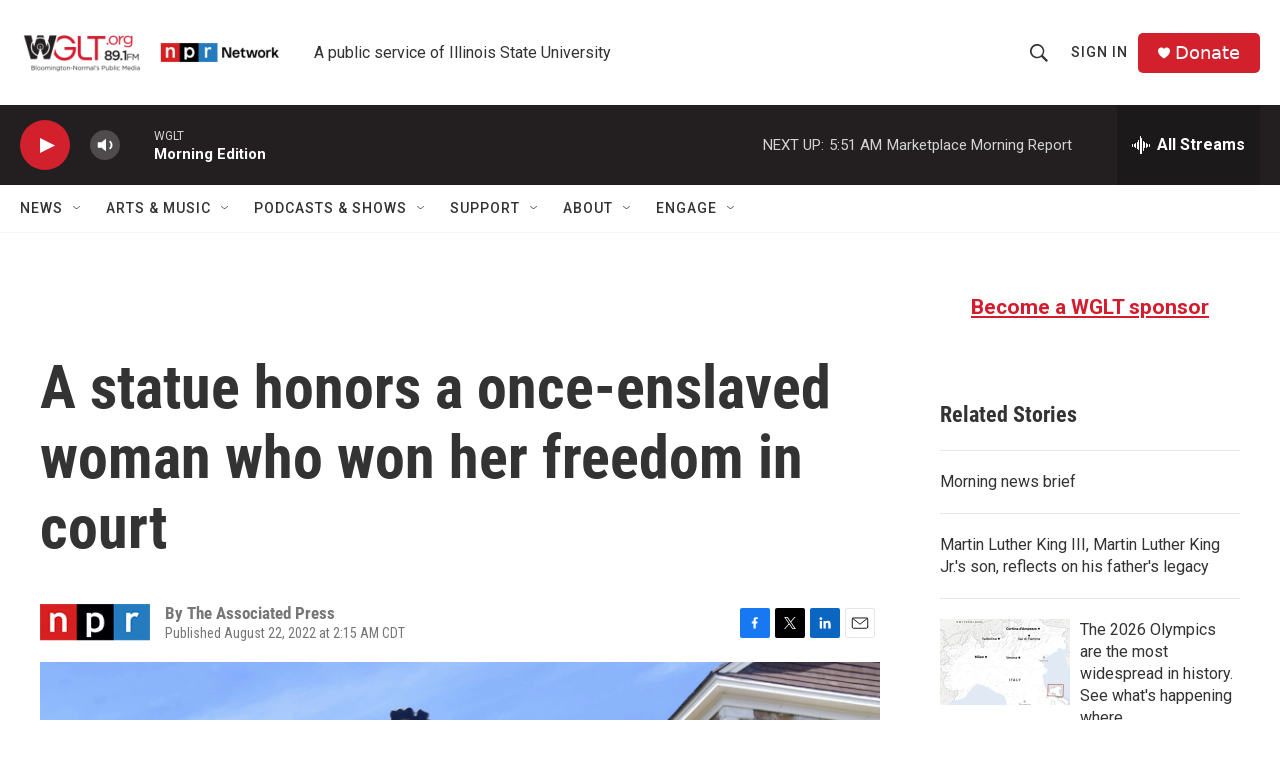

--- FILE ---
content_type: text/html;charset=UTF-8
request_url: https://www.wglt.org/2022-08-22/a-statue-honors-a-once-enslaved-woman-who-won-her-freedom-in-court
body_size: 34109
content:
<!DOCTYPE html>
<html class="ArtP aside" lang="en">
    <head>
    <meta charset="UTF-8">

    

    <style data-cssvarsponyfill="true">
        :root { --siteBgColorInverse: #121212; --primaryTextColorInverse: #ffffff; --secondaryTextColorInverse: #cccccc; --tertiaryTextColorInverse: #cccccc; --headerBgColorInverse: #000000; --headerBorderColorInverse: #858585; --headerTextColorInverse: #ffffff; --headerTextColorHoverInverse: #ffffff; --secC1_Inverse: #a2a2a2; --secC4_Inverse: #282828; --headerNavBarBgColorInverse: #121212; --headerMenuBgColorInverse: #ffffff; --headerMenuTextColorInverse: #6b2b85; --headerMenuTextColorHoverInverse: #6b2b85; --liveBlogTextColorInverse: #ffffff; --applyButtonColorInverse: #4485D5; --applyButtonTextColorInverse: #4485D5; --siteBgColor: #ffffff; --primaryTextColor: #333333; --secondaryTextColor: #666666; --secC1: #767676; --secC4: #f5f5f5; --secC5: #ffffff; --siteBgColor: #ffffff; --siteInverseBgColor: #000000; --linkColor: #d31d2e; --linkHoverColor: #9c1926; --headerBgColor: #ffffff; --headerBgColorInverse: #000000; --headerBorderColor: #e6e6e6; --headerBorderColorInverse: #858585; --tertiaryTextColor: #1c1c1c; --headerTextColor: #333333; --headerTextColorHover: #333333; --buttonTextColor: #f7eded; --headerNavBarBgColor: #ffffff; --headerNavBarTextColor: #333333; --headerMenuBgColor: #ffffff; --headerMenuTextColor: #333333; --headerMenuTextColorHover: #68ac4d; --liveBlogTextColor: #282829; --applyButtonColor: #194173; --applyButtonTextColor: #2c4273; --primaryColor1: #231f20; --primaryColor2: #d2202d; --breakingColor: #ff6f00; --secC2: #cccccc; --secC3: #e6e6e6; --secC5: #ffffff; --linkColor: #d31d2e; --linkHoverColor: #9c1926; --donateBGColor: #d2202c; --headerIconColor: #ffffff; --hatButtonBgColor: #ffffff; --hatButtonBgHoverColor: #411c58; --hatButtonBorderColor: #411c58; --hatButtonBorderHoverColor: #ffffff; --hatButtoniconColor: #d62021; --hatButtonTextColor: #411c58; --hatButtonTextHoverColor: #ffffff; --footerTextColor: #ffffff; --footerTextBgColor: #ffffff; --footerPartnersBgColor: #000000; --listBorderColor: #030202; --gridBorderColor: #e6e6e6; --tagButtonBorderColor: #d31d2e; --tagButtonTextColor: #333333; --breakingTextColor: #ffffff; --sectionTextColor: #ffffff; --contentWidth: 1240px; --primaryHeadlineFont: sans-serif; --secHlFont: sans-serif; --bodyFont: sans-serif; --colorWhite: #ffffff; --colorBlack: #000000;} .fonts-loaded { --primaryHeadlineFont: "Roboto Condensed"; --secHlFont: "Roboto Condensed"; --bodyFont: "Roboto"; --liveBlogBodyFont: "Roboto";}
    </style>

    
    <meta property="og:title" content="A statue honors a once-enslaved woman who won her freedom in court">

    <meta property="og:url" content="https://www.wglt.org/2022-08-22/a-statue-honors-a-once-enslaved-woman-who-won-her-freedom-in-court">

    <meta property="og:image" content="https://npr.brightspotcdn.com/dims4/default/13a4141/2147483647/strip/true/crop/4841x2542+0+545/resize/1200x630!/quality/90/?url=https%3A%2F%2Fmedia.npr.org%2Fassets%2Fimg%2F2022%2F08%2F22%2Fap22233820514782-5dfd533ed5bface2199b1e421eeb6e89628a7e20.jpg">

    
    <meta property="og:image:url" content="https://npr.brightspotcdn.com/dims4/default/13a4141/2147483647/strip/true/crop/4841x2542+0+545/resize/1200x630!/quality/90/?url=https%3A%2F%2Fmedia.npr.org%2Fassets%2Fimg%2F2022%2F08%2F22%2Fap22233820514782-5dfd533ed5bface2199b1e421eeb6e89628a7e20.jpg">
    
    <meta property="og:image:width" content="1200">
    <meta property="og:image:height" content="630">
    <meta property="og:image:type" content="image/jpeg">
    
    <meta property="og:image:alt" content="A monument of civil rights pioneer Elizabeth Freeman is unveiled in front of Sheffield&#x27;s Old Parish Church in Sheffield, Mass., Sunday, Aug. 21, 2022.">
    

    <meta property="og:description" content="A state representative found that many of his colleagues were largely unaware of the significance of the woman&#x27;s case, which set the legal precedent that essentially ended slavery in Massachusetts.">

    <meta property="og:site_name" content="WGLT">



    <meta property="og:type" content="article">

    <meta property="article:author" content="">

    <meta property="article:published_time" content="2022-08-22T07:15:36">

    <meta property="article:modified_time" content="2022-08-22T07:16:28.461">

    <meta property="article:tag" content="NPR News">
<meta name="disqus.shortname" content="wglt">
<meta name="disqus.url" content="https://www.wglt.org/2022-08-22/a-statue-honors-a-once-enslaved-woman-who-won-her-freedom-in-court">
<meta name="disqus.title" content="A statue honors a once-enslaved woman who won her freedom in court">
<meta name="disqus.identifier" content="00000182-c468-d49b-a3ee-f5f9f3330000">
    
    <meta name="twitter:card" content="summary_large_image"/>
    
    
    
    
    <meta name="twitter:description" content="A state representative found that many of his colleagues were largely unaware of the significance of the woman&#x27;s case, which set the legal precedent that essentially ended slavery in Massachusetts."/>
    
    
    <meta name="twitter:image" content="https://npr.brightspotcdn.com/dims4/default/7bf00b7/2147483647/strip/true/crop/4841x2723+0+454/resize/1200x675!/quality/90/?url=https%3A%2F%2Fmedia.npr.org%2Fassets%2Fimg%2F2022%2F08%2F22%2Fap22233820514782-5dfd533ed5bface2199b1e421eeb6e89628a7e20.jpg"/>

    
    <meta name="twitter:image:alt" content="A monument of civil rights pioneer Elizabeth Freeman is unveiled in front of Sheffield&#x27;s Old Parish Church in Sheffield, Mass., Sunday, Aug. 21, 2022."/>
    
    
    
    
    <meta name="twitter:title" content="A statue honors a once-enslaved woman who won her freedom in court"/>
    

    <meta property="fb:app_id" content="1763132750501806">


<meta name="robots" content="max-image-preview:standard">



    <link data-cssvarsponyfill="true" class="Webpack-css" rel="stylesheet" href="https://npr.brightspotcdn.com/resource/00000177-1bc0-debb-a57f-dfcf4a950000/styleguide/All.min.0db89f2a608a6b13cec2d9fc84f71c45.gz.css">

    

    <style>.FooterNavigation-items-item {
    display: inline-block
}</style>
<style>[class*='-articleBody'] > ul,
[class*='-articleBody'] > ul ul {
    list-style-type: disc;
}</style>


    <meta name="viewport" content="width=device-width, initial-scale=1, viewport-fit=cover"><title>A statue honors a once-enslaved woman who won her freedom in court | WGLT</title><meta name="description" content="A state representative found that many of his colleagues were largely unaware of the significance of the woman&#x27;s case, which set the legal precedent that essentially ended slavery in Massachusetts."><link rel="canonical" href="https://www.npr.org/2022/08/22/1118733517/a-statue-honors-a-once-enslaved-woman-who-won-her-freedom-in-court?ft=nprml&amp;f=1118733517"><meta name="brightspot.contentId" content="00000182-c468-d49b-a3ee-f5f9f3330000"><link rel="apple-touch-icon"sizes="180x180"href="/apple-touch-icon.png"><link rel="icon"type="image/png"href="/favicon-32x32.png"><link rel="icon"type="image/png"href="/favicon-16x16.png">
    
    
    <meta name="brightspot-dataLayer" content="{
  &quot;author&quot; : &quot;The Associated Press&quot;,
  &quot;bspStoryId&quot; : &quot;00000182-c468-d49b-a3ee-f5f9f3330000&quot;,
  &quot;category&quot; : &quot;&quot;,
  &quot;inlineAudio&quot; : 0,
  &quot;keywords&quot; : &quot;NPR News&quot;,
  &quot;nprCmsSite&quot; : true,
  &quot;nprStoryId&quot; : &quot;1118733517&quot;,
  &quot;pageType&quot; : &quot;news-story&quot;,
  &quot;program&quot; : &quot;&quot;,
  &quot;publishedDate&quot; : &quot;2022-08-22T02:15:36Z&quot;,
  &quot;siteName&quot; : &quot;WGLT&quot;,
  &quot;station&quot; : &quot;WGLT&quot;,
  &quot;stationOrgId&quot; : &quot;1177&quot;,
  &quot;storyOrgId&quot; : &quot;s1&quot;,
  &quot;storyTheme&quot; : &quot;news-story&quot;,
  &quot;storyTitle&quot; : &quot;A statue honors a once-enslaved woman who won her freedom in court&quot;,
  &quot;timezone&quot; : &quot;America/Chicago&quot;,
  &quot;wordCount&quot; : 0,
  &quot;series&quot; : &quot;&quot;
}">
    <script id="brightspot-dataLayer">
        (function () {
            var dataValue = document.head.querySelector('meta[name="brightspot-dataLayer"]').content;
            if (dataValue) {
                window.brightspotDataLayer = JSON.parse(dataValue);
            }
        })();
    </script>

    

    

    
    <script src="https://npr.brightspotcdn.com/resource/00000177-1bc0-debb-a57f-dfcf4a950000/styleguide/All.min.fd8f7fccc526453c829dde80fc7c2ef5.gz.js" async></script>
    

    <script type="application/ld+json">{"@context":"http://schema.org","@type":"ListenAction","description":"A state representative found that many of his colleagues were largely unaware of the significance of the woman's case, which set the legal precedent that essentially ended slavery in Massachusetts.","name":"A statue honors a once-enslaved woman who won her freedom in court"}</script><!-- no longer used, moved disqus script to be loaded by ps-disqus-comment-module.js to avoid errors --><meta name="gtm-dataLayer" content="{
  &quot;gtmAuthor&quot; : &quot;The Associated Press&quot;,
  &quot;gtmBspStoryId&quot; : &quot;00000182-c468-d49b-a3ee-f5f9f3330000&quot;,
  &quot;gtmCategory&quot; : &quot;&quot;,
  &quot;gtmInlineAudio&quot; : 0,
  &quot;gtmKeywords&quot; : &quot;NPR News&quot;,
  &quot;gtmNprCmsSite&quot; : true,
  &quot;gtmNprStoryId&quot; : &quot;1118733517&quot;,
  &quot;gtmPageType&quot; : &quot;news-story&quot;,
  &quot;gtmProgram&quot; : &quot;&quot;,
  &quot;gtmPublishedDate&quot; : &quot;2022-08-22T02:15:36Z&quot;,
  &quot;gtmSiteName&quot; : &quot;WGLT&quot;,
  &quot;gtmStation&quot; : &quot;WGLT&quot;,
  &quot;gtmStationOrgId&quot; : &quot;1177&quot;,
  &quot;gtmStoryOrgId&quot; : &quot;s1&quot;,
  &quot;gtmStoryTheme&quot; : &quot;news-story&quot;,
  &quot;gtmStoryTitle&quot; : &quot;A statue honors a once-enslaved woman who won her freedom in court&quot;,
  &quot;gtmTimezone&quot; : &quot;America/Chicago&quot;,
  &quot;gtmWordCount&quot; : 0,
  &quot;gtmSeries&quot; : &quot;&quot;
}"><script>

    (function () {
        var dataValue = document.head.querySelector('meta[name="gtm-dataLayer"]').content;
        if (dataValue) {
            window.dataLayer = window.dataLayer || [];
            dataValue = JSON.parse(dataValue);
            dataValue['event'] = 'gtmFirstView';
            window.dataLayer.push(dataValue);
        }
    })();

    (function(w,d,s,l,i){w[l]=w[l]||[];w[l].push({'gtm.start':
            new Date().getTime(),event:'gtm.js'});var f=d.getElementsByTagName(s)[0],
        j=d.createElement(s),dl=l!='dataLayer'?'&l='+l:'';j.async=true;j.src=
        'https://www.googletagmanager.com/gtm.js?id='+i+dl;f.parentNode.insertBefore(j,f);
})(window,document,'script','dataLayer','GTM-N39QFDR');</script><script>

  window.fbAsyncInit = function() {
      FB.init({
          
              appId : '1763132750501806',
          
          xfbml : true,
          version : 'v2.9'
      });
  };

  (function(d, s, id){
     var js, fjs = d.getElementsByTagName(s)[0];
     if (d.getElementById(id)) {return;}
     js = d.createElement(s); js.id = id;
     js.src = "//connect.facebook.net/en_US/sdk.js";
     fjs.parentNode.insertBefore(js, fjs);
   }(document, 'script', 'facebook-jssdk'));
</script>
<script type="application/ld+json">{"@context":"http://schema.org","@type":"NewsArticle","author":[{"@context":"http://schema.org","@type":"Person","name":"The Associated Press"}],"dateModified":"2022-08-22T03:16:28Z","datePublished":"2022-08-22T03:15:36Z","headline":"A statue honors a once-enslaved woman who won her freedom in court","image":{"@context":"http://schema.org","@type":"ImageObject","url":"https://media.npr.org/assets/img/2022/08/22/ap22233820514782-5dfd533ed5bface2199b1e421eeb6e89628a7e20.jpg"},"mainEntityOfPage":{"@type":"NewsArticle","@id":"https://www.wglt.org/2022-08-22/a-statue-honors-a-once-enslaved-woman-who-won-her-freedom-in-court"},"publisher":{"@type":"Organization","name":"WGLT","logo":{"@context":"http://schema.org","@type":"ImageObject","height":"60","url":"https://npr.brightspotcdn.com/dims4/default/94c1c34/2147483647/resize/x60/quality/90/?url=http%3A%2F%2Fnpr-brightspot.s3.amazonaws.com%2F0b%2Fa2%2Fdeeb778040dea6bafecd95765a59%2Fwglt-bn-logo-npr-network-logo.png","width":"341"}}}</script><script async="async" src="https://securepubads.g.doubleclick.net/tag/js/gpt.js"></script>
<script type="text/javascript">
    // Google tag setup
    var googletag = googletag || {};
    googletag.cmd = googletag.cmd || [];

    googletag.cmd.push(function () {
        // @see https://developers.google.com/publisher-tag/reference#googletag.PubAdsService_enableLazyLoad
        googletag.pubads().enableLazyLoad({
            fetchMarginPercent: 100, // fetch and render ads within this % of viewport
            renderMarginPercent: 100,
            mobileScaling: 1  // Same on mobile.
        });

        googletag.pubads().enableSingleRequest()
        googletag.pubads().enableAsyncRendering()
        googletag.pubads().collapseEmptyDivs()
        googletag.pubads().disableInitialLoad()
        googletag.enableServices()
    })
</script>
<script>window.addEventListener('DOMContentLoaded', (event) => {
    window.nulldurationobserver = new MutationObserver(function (mutations) {
        document.querySelectorAll('.StreamPill-duration').forEach(pill => { 
      if (pill.innerText == "LISTENNULL") {
         pill.innerText = "LISTEN"
      } 
    });
      });

      window.nulldurationobserver.observe(document.body, {
        childList: true,
        subtree: true
      });
});
</script>
<script><!-- Meta Pixel Code -->
<script>
!function(f,b,e,v,n,t,s)
{if(f.fbq)return;n=f.fbq=function(){n.callMethod?
n.callMethod.apply(n,arguments):n.queue.push(arguments)};
if(!f._fbq)f._fbq=n;n.push=n;n.loaded=!0;n.version='2.0';
n.queue=[];t=b.createElement(e);t.async=!0;
t.src=v;s=b.getElementsByTagName(e)[0];
s.parentNode.insertBefore(t,s)}(window, document,'script',
'https://connect.facebook.net/en_US/fbevents.js');
fbq('init', '689547332500833');
fbq('track', 'PageView');
</script>
<noscript><img height="1" width="1" style="display:none"
src="https://www.facebook.com/tr?id=689547332500833&ev=PageView&noscript=1"
/></noscript>
<!-- End Meta Pixel Code --></script>


    <script>
        var head = document.getElementsByTagName('head')
        head = head[0]
        var link = document.createElement('link');
        link.setAttribute('href', 'https://fonts.googleapis.com/css?family=Roboto Condensed|Roboto|Roboto:400,500,700&display=swap');
        var relList = link.relList;

        if (relList && relList.supports('preload')) {
            link.setAttribute('as', 'style');
            link.setAttribute('rel', 'preload');
            link.setAttribute('onload', 'this.rel="stylesheet"');
            link.setAttribute('crossorigin', 'anonymous');
        } else {
            link.setAttribute('rel', 'stylesheet');
        }

        head.appendChild(link);
    </script>
</head>


    <body class="Page-body" data-content-width="1240px">
    <noscript>
    <iframe src="https://www.googletagmanager.com/ns.html?id=GTM-N39QFDR" height="0" width="0" style="display:none;visibility:hidden"></iframe>
</noscript>
        

    <!-- Putting icons here, so we don't have to include in a bunch of -body hbs's -->
<svg xmlns="http://www.w3.org/2000/svg" style="display:none" id="iconsMap1" class="iconsMap">
    <symbol id="play-icon" viewBox="0 0 115 115">
        <polygon points="0,0 115,57.5 0,115" fill="currentColor" />
    </symbol>
    <symbol id="grid" viewBox="0 0 32 32">
            <g>
                <path d="M6.4,5.7 C6.4,6.166669 6.166669,6.4 5.7,6.4 L0.7,6.4 C0.233331,6.4 0,6.166669 0,5.7 L0,0.7 C0,0.233331 0.233331,0 0.7,0 L5.7,0 C6.166669,0 6.4,0.233331 6.4,0.7 L6.4,5.7 Z M19.2,5.7 C19.2,6.166669 18.966669,6.4 18.5,6.4 L13.5,6.4 C13.033331,6.4 12.8,6.166669 12.8,5.7 L12.8,0.7 C12.8,0.233331 13.033331,0 13.5,0 L18.5,0 C18.966669,0 19.2,0.233331 19.2,0.7 L19.2,5.7 Z M32,5.7 C32,6.166669 31.766669,6.4 31.3,6.4 L26.3,6.4 C25.833331,6.4 25.6,6.166669 25.6,5.7 L25.6,0.7 C25.6,0.233331 25.833331,0 26.3,0 L31.3,0 C31.766669,0 32,0.233331 32,0.7 L32,5.7 Z M6.4,18.5 C6.4,18.966669 6.166669,19.2 5.7,19.2 L0.7,19.2 C0.233331,19.2 0,18.966669 0,18.5 L0,13.5 C0,13.033331 0.233331,12.8 0.7,12.8 L5.7,12.8 C6.166669,12.8 6.4,13.033331 6.4,13.5 L6.4,18.5 Z M19.2,18.5 C19.2,18.966669 18.966669,19.2 18.5,19.2 L13.5,19.2 C13.033331,19.2 12.8,18.966669 12.8,18.5 L12.8,13.5 C12.8,13.033331 13.033331,12.8 13.5,12.8 L18.5,12.8 C18.966669,12.8 19.2,13.033331 19.2,13.5 L19.2,18.5 Z M32,18.5 C32,18.966669 31.766669,19.2 31.3,19.2 L26.3,19.2 C25.833331,19.2 25.6,18.966669 25.6,18.5 L25.6,13.5 C25.6,13.033331 25.833331,12.8 26.3,12.8 L31.3,12.8 C31.766669,12.8 32,13.033331 32,13.5 L32,18.5 Z M6.4,31.3 C6.4,31.766669 6.166669,32 5.7,32 L0.7,32 C0.233331,32 0,31.766669 0,31.3 L0,26.3 C0,25.833331 0.233331,25.6 0.7,25.6 L5.7,25.6 C6.166669,25.6 6.4,25.833331 6.4,26.3 L6.4,31.3 Z M19.2,31.3 C19.2,31.766669 18.966669,32 18.5,32 L13.5,32 C13.033331,32 12.8,31.766669 12.8,31.3 L12.8,26.3 C12.8,25.833331 13.033331,25.6 13.5,25.6 L18.5,25.6 C18.966669,25.6 19.2,25.833331 19.2,26.3 L19.2,31.3 Z M32,31.3 C32,31.766669 31.766669,32 31.3,32 L26.3,32 C25.833331,32 25.6,31.766669 25.6,31.3 L25.6,26.3 C25.6,25.833331 25.833331,25.6 26.3,25.6 L31.3,25.6 C31.766669,25.6 32,25.833331 32,26.3 L32,31.3 Z" id=""></path>
            </g>
    </symbol>
    <symbol id="radio-stream" width="18" height="19" viewBox="0 0 18 19">
        <g fill="currentColor" fill-rule="nonzero">
            <path d="M.5 8c-.276 0-.5.253-.5.565v1.87c0 .312.224.565.5.565s.5-.253.5-.565v-1.87C1 8.253.776 8 .5 8zM2.5 8c-.276 0-.5.253-.5.565v1.87c0 .312.224.565.5.565s.5-.253.5-.565v-1.87C3 8.253 2.776 8 2.5 8zM3.5 7c-.276 0-.5.276-.5.617v3.766c0 .34.224.617.5.617s.5-.276.5-.617V7.617C4 7.277 3.776 7 3.5 7zM5.5 6c-.276 0-.5.275-.5.613v5.774c0 .338.224.613.5.613s.5-.275.5-.613V6.613C6 6.275 5.776 6 5.5 6zM6.5 4c-.276 0-.5.26-.5.58v8.84c0 .32.224.58.5.58s.5-.26.5-.58V4.58C7 4.26 6.776 4 6.5 4zM8.5 0c-.276 0-.5.273-.5.61v17.78c0 .337.224.61.5.61s.5-.273.5-.61V.61C9 .273 8.776 0 8.5 0zM9.5 2c-.276 0-.5.274-.5.612v14.776c0 .338.224.612.5.612s.5-.274.5-.612V2.612C10 2.274 9.776 2 9.5 2zM11.5 5c-.276 0-.5.276-.5.616v8.768c0 .34.224.616.5.616s.5-.276.5-.616V5.616c0-.34-.224-.616-.5-.616zM12.5 6c-.276 0-.5.262-.5.584v4.832c0 .322.224.584.5.584s.5-.262.5-.584V6.584c0-.322-.224-.584-.5-.584zM14.5 7c-.276 0-.5.29-.5.647v3.706c0 .357.224.647.5.647s.5-.29.5-.647V7.647C15 7.29 14.776 7 14.5 7zM15.5 8c-.276 0-.5.253-.5.565v1.87c0 .312.224.565.5.565s.5-.253.5-.565v-1.87c0-.312-.224-.565-.5-.565zM17.5 8c-.276 0-.5.253-.5.565v1.87c0 .312.224.565.5.565s.5-.253.5-.565v-1.87c0-.312-.224-.565-.5-.565z"/>
        </g>
    </symbol>
    <symbol id="icon-magnify" viewBox="0 0 31 31">
        <g>
            <path fill-rule="evenodd" d="M22.604 18.89l-.323.566 8.719 8.8L28.255 31l-8.719-8.8-.565.404c-2.152 1.346-4.386 2.018-6.7 2.018-3.39 0-6.284-1.21-8.679-3.632C1.197 18.568 0 15.66 0 12.27c0-3.39 1.197-6.283 3.592-8.678C5.987 1.197 8.88 0 12.271 0c3.39 0 6.283 1.197 8.678 3.592 2.395 2.395 3.593 5.288 3.593 8.679 0 2.368-.646 4.574-1.938 6.62zM19.162 5.77C17.322 3.925 15.089 3 12.46 3c-2.628 0-4.862.924-6.702 2.77C3.92 7.619 3 9.862 3 12.5c0 2.639.92 4.882 2.76 6.73C7.598 21.075 9.832 22 12.46 22c2.629 0 4.862-.924 6.702-2.77C21.054 17.33 22 15.085 22 12.5c0-2.586-.946-4.83-2.838-6.73z"/>
        </g>
    </symbol>
    <symbol id="burger-menu" viewBox="0 0 14 10">
        <g>
            <path fill-rule="evenodd" d="M0 5.5v-1h14v1H0zM0 1V0h14v1H0zm0 9V9h14v1H0z"></path>
        </g>
    </symbol>
    <symbol id="close-x" viewBox="0 0 14 14">
        <g>
            <path fill-rule="nonzero" d="M6.336 7L0 .664.664 0 7 6.336 13.336 0 14 .664 7.664 7 14 13.336l-.664.664L7 7.664.664 14 0 13.336 6.336 7z"></path>
        </g>
    </symbol>
    <symbol id="share-more-arrow" viewBox="0 0 512 512" style="enable-background:new 0 0 512 512;">
        <g>
            <g>
                <path d="M512,241.7L273.643,3.343v156.152c-71.41,3.744-138.015,33.337-188.958,84.28C30.075,298.384,0,370.991,0,448.222v60.436
                    l29.069-52.985c45.354-82.671,132.173-134.027,226.573-134.027c5.986,0,12.004,0.212,18.001,0.632v157.779L512,241.7z
                    M255.642,290.666c-84.543,0-163.661,36.792-217.939,98.885c26.634-114.177,129.256-199.483,251.429-199.483h15.489V78.131
                    l163.568,163.568L304.621,405.267V294.531l-13.585-1.683C279.347,291.401,267.439,290.666,255.642,290.666z"></path>
            </g>
        </g>
    </symbol>
    <symbol id="chevron" viewBox="0 0 100 100">
        <g>
            <path d="M22.4566257,37.2056786 L-21.4456527,71.9511488 C-22.9248661,72.9681457 -24.9073712,72.5311671 -25.8758148,70.9765924 L-26.9788683,69.2027424 C-27.9450684,67.6481676 -27.5292733,65.5646602 -26.0500598,64.5484493 L20.154796,28.2208967 C21.5532435,27.2597011 23.3600078,27.2597011 24.759951,28.2208967 L71.0500598,64.4659264 C72.5292733,65.4829232 72.9450684,67.5672166 71.9788683,69.1217913 L70.8750669,70.8956413 C69.9073712,72.4502161 67.9241183,72.8848368 66.4449048,71.8694118 L22.4566257,37.2056786 Z" id="Transparent-Chevron" transform="translate(22.500000, 50.000000) rotate(90.000000) translate(-22.500000, -50.000000) "></path>
        </g>
    </symbol>
</svg>

<svg xmlns="http://www.w3.org/2000/svg" style="display:none" id="iconsMap2" class="iconsMap">
    <symbol id="mono-icon-facebook" viewBox="0 0 10 19">
        <path fill-rule="evenodd" d="M2.707 18.25V10.2H0V7h2.707V4.469c0-1.336.375-2.373 1.125-3.112C4.582.62 5.578.25 6.82.25c1.008 0 1.828.047 2.461.14v2.848H7.594c-.633 0-1.067.14-1.301.422-.188.235-.281.61-.281 1.125V7H9l-.422 3.2H6.012v8.05H2.707z"></path>
    </symbol>
    <symbol id="mono-icon-instagram" viewBox="0 0 17 17">
        <g>
            <path fill-rule="evenodd" d="M8.281 4.207c.727 0 1.4.182 2.022.545a4.055 4.055 0 0 1 1.476 1.477c.364.62.545 1.294.545 2.021 0 .727-.181 1.4-.545 2.021a4.055 4.055 0 0 1-1.476 1.477 3.934 3.934 0 0 1-2.022.545c-.726 0-1.4-.182-2.021-.545a4.055 4.055 0 0 1-1.477-1.477 3.934 3.934 0 0 1-.545-2.021c0-.727.182-1.4.545-2.021A4.055 4.055 0 0 1 6.26 4.752a3.934 3.934 0 0 1 2.021-.545zm0 6.68a2.54 2.54 0 0 0 1.864-.774 2.54 2.54 0 0 0 .773-1.863 2.54 2.54 0 0 0-.773-1.863 2.54 2.54 0 0 0-1.864-.774 2.54 2.54 0 0 0-1.863.774 2.54 2.54 0 0 0-.773 1.863c0 .727.257 1.348.773 1.863a2.54 2.54 0 0 0 1.863.774zM13.45 4.03c-.023.258-.123.48-.299.668a.856.856 0 0 1-.65.281.913.913 0 0 1-.668-.28.913.913 0 0 1-.281-.669c0-.258.094-.48.281-.668a.913.913 0 0 1 .668-.28c.258 0 .48.093.668.28.187.188.281.41.281.668zm2.672.95c.023.656.035 1.746.035 3.269 0 1.523-.017 2.62-.053 3.287-.035.668-.134 1.248-.298 1.74a4.098 4.098 0 0 1-.967 1.53 4.098 4.098 0 0 1-1.53.966c-.492.164-1.072.264-1.74.3-.668.034-1.763.052-3.287.052-1.523 0-2.619-.018-3.287-.053-.668-.035-1.248-.146-1.74-.334a3.747 3.747 0 0 1-1.53-.931 4.098 4.098 0 0 1-.966-1.53c-.164-.492-.264-1.072-.299-1.74C.424 10.87.406 9.773.406 8.25S.424 5.63.46 4.963c.035-.668.135-1.248.299-1.74.21-.586.533-1.096.967-1.53A4.098 4.098 0 0 1 3.254.727c.492-.164 1.072-.264 1.74-.3C5.662.394 6.758.376 8.281.376c1.524 0 2.62.018 3.287.053.668.035 1.248.135 1.74.299a4.098 4.098 0 0 1 2.496 2.496c.165.492.27 1.078.317 1.757zm-1.687 7.91c.14-.399.234-1.032.28-1.899.024-.515.036-1.242.036-2.18V7.689c0-.961-.012-1.688-.035-2.18-.047-.89-.14-1.524-.281-1.899a2.537 2.537 0 0 0-1.512-1.511c-.375-.14-1.008-.235-1.899-.282a51.292 51.292 0 0 0-2.18-.035H7.72c-.938 0-1.664.012-2.18.035-.867.047-1.5.141-1.898.282a2.537 2.537 0 0 0-1.512 1.511c-.14.375-.234 1.008-.281 1.899a51.292 51.292 0 0 0-.036 2.18v1.125c0 .937.012 1.664.036 2.18.047.866.14 1.5.28 1.898.306.726.81 1.23 1.513 1.511.398.141 1.03.235 1.898.282.516.023 1.242.035 2.18.035h1.125c.96 0 1.687-.012 2.18-.035.89-.047 1.523-.141 1.898-.282.726-.304 1.23-.808 1.512-1.511z"></path>
        </g>
    </symbol>
    <symbol id="mono-icon-email" viewBox="0 0 512 512">
        <g>
            <path d="M67,148.7c11,5.8,163.8,89.1,169.5,92.1c5.7,3,11.5,4.4,20.5,4.4c9,0,14.8-1.4,20.5-4.4c5.7-3,158.5-86.3,169.5-92.1
                c4.1-2.1,11-5.9,12.5-10.2c2.6-7.6-0.2-10.5-11.3-10.5H257H65.8c-11.1,0-13.9,3-11.3,10.5C56,142.9,62.9,146.6,67,148.7z"></path>
            <path d="M455.7,153.2c-8.2,4.2-81.8,56.6-130.5,88.1l82.2,92.5c2,2,2.9,4.4,1.8,5.6c-1.2,1.1-3.8,0.5-5.9-1.4l-98.6-83.2
                c-14.9,9.6-25.4,16.2-27.2,17.2c-7.7,3.9-13.1,4.4-20.5,4.4c-7.4,0-12.8-0.5-20.5-4.4c-1.9-1-12.3-7.6-27.2-17.2l-98.6,83.2
                c-2,2-4.7,2.6-5.9,1.4c-1.2-1.1-0.3-3.6,1.7-5.6l82.1-92.5c-48.7-31.5-123.1-83.9-131.3-88.1c-8.8-4.5-9.3,0.8-9.3,4.9
                c0,4.1,0,205,0,205c0,9.3,13.7,20.9,23.5,20.9H257h185.5c9.8,0,21.5-11.7,21.5-20.9c0,0,0-201,0-205
                C464,153.9,464.6,148.7,455.7,153.2z"></path>
        </g>
    </symbol>
    <symbol id="default-image" width="24" height="24" viewBox="0 0 24 24" fill="none" stroke="currentColor" stroke-width="2" stroke-linecap="round" stroke-linejoin="round" class="feather feather-image">
        <rect x="3" y="3" width="18" height="18" rx="2" ry="2"></rect>
        <circle cx="8.5" cy="8.5" r="1.5"></circle>
        <polyline points="21 15 16 10 5 21"></polyline>
    </symbol>
    <symbol id="icon-email" width="18px" viewBox="0 0 20 14">
        <g id="Symbols" stroke="none" stroke-width="1" fill="none" fill-rule="evenodd" stroke-linecap="round" stroke-linejoin="round">
            <g id="social-button-bar" transform="translate(-125.000000, -8.000000)" stroke="#000000">
                <g id="Group-2" transform="translate(120.000000, 0.000000)">
                    <g id="envelope" transform="translate(6.000000, 9.000000)">
                        <path d="M17.5909091,10.6363636 C17.5909091,11.3138182 17.0410909,11.8636364 16.3636364,11.8636364 L1.63636364,11.8636364 C0.958909091,11.8636364 0.409090909,11.3138182 0.409090909,10.6363636 L0.409090909,1.63636364 C0.409090909,0.958090909 0.958909091,0.409090909 1.63636364,0.409090909 L16.3636364,0.409090909 C17.0410909,0.409090909 17.5909091,0.958090909 17.5909091,1.63636364 L17.5909091,10.6363636 L17.5909091,10.6363636 Z" id="Stroke-406"></path>
                        <polyline id="Stroke-407" points="17.1818182 0.818181818 9 7.36363636 0.818181818 0.818181818"></polyline>
                    </g>
                </g>
            </g>
        </g>
    </symbol>
    <symbol id="mono-icon-print" viewBox="0 0 12 12">
        <g fill-rule="evenodd">
            <path fill-rule="nonzero" d="M9 10V7H3v3H1a1 1 0 0 1-1-1V4a1 1 0 0 1 1-1h10a1 1 0 0 1 1 1v3.132A2.868 2.868 0 0 1 9.132 10H9zm.5-4.5a1 1 0 1 0 0-2 1 1 0 0 0 0 2zM3 0h6v2H3z"></path>
            <path d="M4 8h4v4H4z"></path>
        </g>
    </symbol>
    <symbol id="mono-icon-copylink" viewBox="0 0 12 12">
        <g fill-rule="evenodd">
            <path d="M10.199 2.378c.222.205.4.548.465.897.062.332.016.614-.132.774L8.627 6.106c-.187.203-.512.232-.75-.014a.498.498 0 0 0-.706.028.499.499 0 0 0 .026.706 1.509 1.509 0 0 0 2.165-.04l1.903-2.06c.37-.398.506-.98.382-1.636-.105-.557-.392-1.097-.77-1.445L9.968.8C9.591.452 9.03.208 8.467.145 7.803.072 7.233.252 6.864.653L4.958 2.709a1.509 1.509 0 0 0 .126 2.161.5.5 0 1 0 .68-.734c-.264-.218-.26-.545-.071-.747L7.597 1.33c.147-.16.425-.228.76-.19.353.038.71.188.931.394l.91.843.001.001zM1.8 9.623c-.222-.205-.4-.549-.465-.897-.062-.332-.016-.614.132-.774l1.905-2.057c.187-.203.512-.232.75.014a.498.498 0 0 0 .706-.028.499.499 0 0 0-.026-.706 1.508 1.508 0 0 0-2.165.04L.734 7.275c-.37.399-.506.98-.382 1.637.105.557.392 1.097.77 1.445l.91.843c.376.35.937.594 1.5.656.664.073 1.234-.106 1.603-.507L7.04 9.291a1.508 1.508 0 0 0-.126-2.16.5.5 0 0 0-.68.734c.264.218.26.545.071.747l-1.904 2.057c-.147.16-.425.228-.76.191-.353-.038-.71-.188-.931-.394l-.91-.843z"></path>
            <path d="M8.208 3.614a.5.5 0 0 0-.707.028L3.764 7.677a.5.5 0 0 0 .734.68L8.235 4.32a.5.5 0 0 0-.027-.707"></path>
        </g>
    </symbol>
    <symbol id="mono-icon-linkedin" viewBox="0 0 16 17">
        <g fill-rule="evenodd">
            <path d="M3.734 16.125H.464V5.613h3.27zM2.117 4.172c-.515 0-.96-.188-1.336-.563A1.825 1.825 0 0 1 .22 2.273c0-.515.187-.96.562-1.335.375-.375.82-.563 1.336-.563.516 0 .961.188 1.336.563.375.375.563.82.563 1.335 0 .516-.188.961-.563 1.336-.375.375-.82.563-1.336.563zM15.969 16.125h-3.27v-5.133c0-.844-.07-1.453-.21-1.828-.259-.633-.762-.95-1.512-.95s-1.278.282-1.582.845c-.235.421-.352 1.043-.352 1.863v5.203H5.809V5.613h3.128v1.442h.036c.234-.469.609-.856 1.125-1.16.562-.375 1.218-.563 1.968-.563 1.524 0 2.59.48 3.2 1.441.468.774.703 1.97.703 3.586v5.766z"></path>
        </g>
    </symbol>
    <symbol id="mono-icon-pinterest" viewBox="0 0 512 512">
        <g>
            <path d="M256,32C132.3,32,32,132.3,32,256c0,91.7,55.2,170.5,134.1,205.2c-0.6-15.6-0.1-34.4,3.9-51.4
                c4.3-18.2,28.8-122.1,28.8-122.1s-7.2-14.3-7.2-35.4c0-33.2,19.2-58,43.2-58c20.4,0,30.2,15.3,30.2,33.6
                c0,20.5-13.1,51.1-19.8,79.5c-5.6,23.8,11.9,43.1,35.4,43.1c42.4,0,71-54.5,71-119.1c0-49.1-33.1-85.8-93.2-85.8
                c-67.9,0-110.3,50.7-110.3,107.3c0,19.5,5.8,33.3,14.8,43.9c4.1,4.9,4.7,6.9,3.2,12.5c-1.1,4.1-3.5,14-4.6,18
                c-1.5,5.7-6.1,7.7-11.2,5.6c-31.3-12.8-45.9-47-45.9-85.6c0-63.6,53.7-139.9,160.1-139.9c85.5,0,141.8,61.9,141.8,128.3
                c0,87.9-48.9,153.5-120.9,153.5c-24.2,0-46.9-13.1-54.7-27.9c0,0-13,51.6-15.8,61.6c-4.7,17.3-14,34.5-22.5,48
                c20.1,5.9,41.4,9.2,63.5,9.2c123.7,0,224-100.3,224-224C480,132.3,379.7,32,256,32z"></path>
        </g>
    </symbol>
    <symbol id="mono-icon-tumblr" viewBox="0 0 512 512">
        <g>
            <path d="M321.2,396.3c-11.8,0-22.4-2.8-31.5-8.3c-6.9-4.1-11.5-9.6-14-16.4c-2.6-6.9-3.6-22.3-3.6-46.4V224h96v-64h-96V48h-61.9
                c-2.7,21.5-7.5,44.7-14.5,58.6c-7,13.9-14,25.8-25.6,35.7c-11.6,9.9-25.6,17.9-41.9,23.3V224h48v140.4c0,19,2,33.5,5.9,43.5
                c4,10,11.1,19.5,21.4,28.4c10.3,8.9,22.8,15.7,37.3,20.5c14.6,4.8,31.4,7.2,50.4,7.2c16.7,0,30.3-1.7,44.7-5.1
                c14.4-3.4,30.5-9.3,48.2-17.6v-65.6C363.2,389.4,342.3,396.3,321.2,396.3z"></path>
        </g>
    </symbol>
    <symbol id="mono-icon-twitter" viewBox="0 0 1200 1227">
        <g>
            <path d="M714.163 519.284L1160.89 0H1055.03L667.137 450.887L357.328 0H0L468.492 681.821L0 1226.37H105.866L515.491
            750.218L842.672 1226.37H1200L714.137 519.284H714.163ZM569.165 687.828L521.697 619.934L144.011 79.6944H306.615L611.412
            515.685L658.88 583.579L1055.08 1150.3H892.476L569.165 687.854V687.828Z" fill="white"></path>
        </g>
    </symbol>
    <symbol id="mono-icon-youtube" viewBox="0 0 512 512">
        <g>
            <path fill-rule="evenodd" d="M508.6,148.8c0-45-33.1-81.2-74-81.2C379.2,65,322.7,64,265,64c-3,0-6,0-9,0s-6,0-9,0c-57.6,0-114.2,1-169.6,3.6
                c-40.8,0-73.9,36.4-73.9,81.4C1,184.6-0.1,220.2,0,255.8C-0.1,291.4,1,327,3.4,362.7c0,45,33.1,81.5,73.9,81.5
                c58.2,2.7,117.9,3.9,178.6,3.8c60.8,0.2,120.3-1,178.6-3.8c40.9,0,74-36.5,74-81.5c2.4-35.7,3.5-71.3,3.4-107
                C512.1,220.1,511,184.5,508.6,148.8z M207,353.9V157.4l145,98.2L207,353.9z"></path>
        </g>
    </symbol>
    <symbol id="mono-icon-flipboard" viewBox="0 0 500 500">
        <g>
            <path d="M0,0V500H500V0ZM400,200H300V300H200V400H100V100H400Z"></path>
        </g>
    </symbol>
    <symbol id="mono-icon-bluesky" viewBox="0 0 568 501">
        <g>
            <path d="M123.121 33.6637C188.241 82.5526 258.281 181.681 284 234.873C309.719 181.681 379.759 82.5526 444.879
            33.6637C491.866 -1.61183 568 -28.9064 568 57.9464C568 75.2916 558.055 203.659 552.222 224.501C531.947 296.954
            458.067 315.434 392.347 304.249C507.222 323.8 536.444 388.56 473.333 453.32C353.473 576.312 301.061 422.461
            287.631 383.039C285.169 375.812 284.017 372.431 284 375.306C283.983 372.431 282.831 375.812 280.369 383.039C266.939
            422.461 214.527 576.312 94.6667 453.32C31.5556 388.56 60.7778 323.8 175.653 304.249C109.933 315.434 36.0535
            296.954 15.7778 224.501C9.94525 203.659 0 75.2916 0 57.9464C0 -28.9064 76.1345 -1.61183 123.121 33.6637Z"
            fill="white">
            </path>
        </g>
    </symbol>
    <symbol id="mono-icon-threads" viewBox="0 0 192 192">
        <g>
            <path d="M141.537 88.9883C140.71 88.5919 139.87 88.2104 139.019 87.8451C137.537 60.5382 122.616 44.905 97.5619 44.745C97.4484 44.7443 97.3355 44.7443 97.222 44.7443C82.2364 44.7443 69.7731 51.1409 62.102 62.7807L75.881 72.2328C81.6116 63.5383 90.6052 61.6848 97.2286 61.6848C97.3051 61.6848 97.3819 61.6848 97.4576 61.6855C105.707 61.7381 111.932 64.1366 115.961 68.814C118.893 72.2193 120.854 76.925 121.825 82.8638C114.511 81.6207 106.601 81.2385 98.145 81.7233C74.3247 83.0954 59.0111 96.9879 60.0396 116.292C60.5615 126.084 65.4397 134.508 73.775 140.011C80.8224 144.663 89.899 146.938 99.3323 146.423C111.79 145.74 121.563 140.987 128.381 132.296C133.559 125.696 136.834 117.143 138.28 106.366C144.217 109.949 148.617 114.664 151.047 120.332C155.179 129.967 155.42 145.8 142.501 158.708C131.182 170.016 117.576 174.908 97.0135 175.059C74.2042 174.89 56.9538 167.575 45.7381 153.317C35.2355 139.966 29.8077 120.682 29.6052 96C29.8077 71.3178 35.2355 52.0336 45.7381 38.6827C56.9538 24.4249 74.2039 17.11 97.0132 16.9405C119.988 17.1113 137.539 24.4614 149.184 38.788C154.894 45.8136 159.199 54.6488 162.037 64.9503L178.184 60.6422C174.744 47.9622 169.331 37.0357 161.965 27.974C147.036 9.60668 125.202 0.195148 97.0695 0H96.9569C68.8816 0.19447 47.2921 9.6418 32.7883 28.0793C19.8819 44.4864 13.2244 67.3157 13.0007 95.9325L13 96L13.0007 96.0675C13.2244 124.684 19.8819 147.514 32.7883 163.921C47.2921 182.358 68.8816 191.806 96.9569 192H97.0695C122.03 191.827 139.624 185.292 154.118 170.811C173.081 151.866 172.51 128.119 166.26 113.541C161.776 103.087 153.227 94.5962 141.537 88.9883ZM98.4405 129.507C88.0005 130.095 77.1544 125.409 76.6196 115.372C76.2232 107.93 81.9158 99.626 99.0812 98.6368C101.047 98.5234 102.976 98.468 104.871 98.468C111.106 98.468 116.939 99.0737 122.242 100.233C120.264 124.935 108.662 128.946 98.4405 129.507Z" fill="white"></path>
        </g>
    </symbol>
 </svg>

<svg xmlns="http://www.w3.org/2000/svg" style="display:none" id="iconsMap3" class="iconsMap">
    <symbol id="volume-mute" x="0px" y="0px" viewBox="0 0 24 24" style="enable-background:new 0 0 24 24;">
        <polygon fill="currentColor" points="11,5 6,9 2,9 2,15 6,15 11,19 "/>
        <line style="fill:none;stroke:currentColor;stroke-width:2;stroke-linecap:round;stroke-linejoin:round;" x1="23" y1="9" x2="17" y2="15"/>
        <line style="fill:none;stroke:currentColor;stroke-width:2;stroke-linecap:round;stroke-linejoin:round;" x1="17" y1="9" x2="23" y2="15"/>
    </symbol>
    <symbol id="volume-low" x="0px" y="0px" viewBox="0 0 24 24" style="enable-background:new 0 0 24 24;" xml:space="preserve">
        <polygon fill="currentColor" points="11,5 6,9 2,9 2,15 6,15 11,19 "/>
    </symbol>
    <symbol id="volume-mid" x="0px" y="0px" viewBox="0 0 24 24" style="enable-background:new 0 0 24 24;">
        <polygon fill="currentColor" points="11,5 6,9 2,9 2,15 6,15 11,19 "/>
        <path style="fill:none;stroke:currentColor;stroke-width:2;stroke-linecap:round;stroke-linejoin:round;" d="M15.5,8.5c2,2,2,5.1,0,7.1"/>
    </symbol>
    <symbol id="volume-high" x="0px" y="0px" viewBox="0 0 24 24" style="enable-background:new 0 0 24 24;">
        <polygon fill="currentColor" points="11,5 6,9 2,9 2,15 6,15 11,19 "/>
        <path style="fill:none;stroke:currentColor;stroke-width:2;stroke-linecap:round;stroke-linejoin:round;" d="M19.1,4.9c3.9,3.9,3.9,10.2,0,14.1 M15.5,8.5c2,2,2,5.1,0,7.1"/>
    </symbol>
    <symbol id="pause-icon" viewBox="0 0 12 16">
        <rect x="0" y="0" width="4" height="16" fill="currentColor"></rect>
        <rect x="8" y="0" width="4" height="16" fill="currentColor"></rect>
    </symbol>
    <symbol id="heart" viewBox="0 0 24 24">
        <g>
            <path d="M12 4.435c-1.989-5.399-12-4.597-12 3.568 0 4.068 3.06 9.481 12 14.997 8.94-5.516 12-10.929 12-14.997 0-8.118-10-8.999-12-3.568z"/>
        </g>
    </symbol>
    <symbol id="icon-location" width="24" height="24" viewBox="0 0 24 24" fill="currentColor" stroke="currentColor" stroke-width="2" stroke-linecap="round" stroke-linejoin="round" class="feather feather-map-pin">
        <path d="M21 10c0 7-9 13-9 13s-9-6-9-13a9 9 0 0 1 18 0z" fill="currentColor" fill-opacity="1"></path>
        <circle cx="12" cy="10" r="5" fill="#ffffff"></circle>
    </symbol>
    <symbol id="icon-ticket" width="23px" height="15px" viewBox="0 0 23 15">
        <g stroke="none" stroke-width="1" fill="none" fill-rule="evenodd">
            <g transform="translate(-625.000000, -1024.000000)">
                <g transform="translate(625.000000, 1024.000000)">
                    <path d="M0,12.057377 L0,3.94262296 C0.322189879,4.12588308 0.696256938,4.23076923 1.0952381,4.23076923 C2.30500469,4.23076923 3.28571429,3.26645946 3.28571429,2.07692308 C3.28571429,1.68461385 3.17904435,1.31680209 2.99266757,1 L20.0073324,1 C19.8209556,1.31680209 19.7142857,1.68461385 19.7142857,2.07692308 C19.7142857,3.26645946 20.6949953,4.23076923 21.9047619,4.23076923 C22.3037431,4.23076923 22.6778101,4.12588308 23,3.94262296 L23,12.057377 C22.6778101,11.8741169 22.3037431,11.7692308 21.9047619,11.7692308 C20.6949953,11.7692308 19.7142857,12.7335405 19.7142857,13.9230769 C19.7142857,14.3153862 19.8209556,14.6831979 20.0073324,15 L2.99266757,15 C3.17904435,14.6831979 3.28571429,14.3153862 3.28571429,13.9230769 C3.28571429,12.7335405 2.30500469,11.7692308 1.0952381,11.7692308 C0.696256938,11.7692308 0.322189879,11.8741169 -2.13162821e-14,12.057377 Z" fill="currentColor"></path>
                    <path d="M14.5,0.533333333 L14.5,15.4666667" stroke="#FFFFFF" stroke-linecap="square" stroke-dasharray="2"></path>
                </g>
            </g>
        </g>
    </symbol>
    <symbol id="icon-refresh" width="24" height="24" viewBox="0 0 24 24" fill="none" stroke="currentColor" stroke-width="2" stroke-linecap="round" stroke-linejoin="round" class="feather feather-refresh-cw">
        <polyline points="23 4 23 10 17 10"></polyline>
        <polyline points="1 20 1 14 7 14"></polyline>
        <path d="M3.51 9a9 9 0 0 1 14.85-3.36L23 10M1 14l4.64 4.36A9 9 0 0 0 20.49 15"></path>
    </symbol>

    <symbol>
    <g id="mono-icon-link-post" stroke="none" stroke-width="1" fill="none" fill-rule="evenodd">
        <g transform="translate(-313.000000, -10148.000000)" fill="#000000" fill-rule="nonzero">
            <g transform="translate(306.000000, 10142.000000)">
                <path d="M14.0614027,11.2506973 L14.3070318,11.2618997 C15.6181751,11.3582102 16.8219637,12.0327684 17.6059678,13.1077805 C17.8500396,13.4424472 17.7765978,13.9116075 17.441931,14.1556793 C17.1072643,14.3997511 16.638104,14.3263093 16.3940322,13.9916425 C15.8684436,13.270965 15.0667922,12.8217495 14.1971448,12.7578692 C13.3952042,12.6989624 12.605753,12.9728728 12.0021966,13.5148801 L11.8552806,13.6559298 L9.60365896,15.9651545 C8.45118119,17.1890154 8.4677248,19.1416686 9.64054436,20.3445766 C10.7566428,21.4893084 12.5263723,21.5504727 13.7041492,20.5254372 L13.8481981,20.3916503 L15.1367586,19.070032 C15.4259192,18.7734531 15.9007548,18.7674393 16.1973338,19.0565998 C16.466951,19.3194731 16.4964317,19.7357968 16.282313,20.0321436 L16.2107659,20.117175 L14.9130245,21.4480474 C13.1386707,23.205741 10.3106091,23.1805355 8.5665371,21.3917196 C6.88861294,19.6707486 6.81173139,16.9294487 8.36035888,15.1065701 L8.5206409,14.9274155 L10.7811785,12.6088842 C11.6500838,11.7173642 12.8355419,11.2288664 14.0614027,11.2506973 Z M22.4334629,7.60828039 C24.1113871,9.32925141 24.1882686,12.0705513 22.6396411,13.8934299 L22.4793591,14.0725845 L20.2188215,16.3911158 C19.2919892,17.3420705 18.0049901,17.8344754 16.6929682,17.7381003 C15.3818249,17.6417898 14.1780363,16.9672316 13.3940322,15.8922195 C13.1499604,15.5575528 13.2234022,15.0883925 13.558069,14.8443207 C13.8927357,14.6002489 14.361896,14.6736907 14.6059678,15.0083575 C15.1315564,15.729035 15.9332078,16.1782505 16.8028552,16.2421308 C17.6047958,16.3010376 18.394247,16.0271272 18.9978034,15.4851199 L19.1447194,15.3440702 L21.396341,13.0348455 C22.5488188,11.8109846 22.5322752,9.85833141 21.3594556,8.65542337 C20.2433572,7.51069163 18.4736277,7.44952726 17.2944986,8.47594561 L17.1502735,8.60991269 L15.8541776,9.93153101 C15.5641538,10.2272658 15.0893026,10.2318956 14.7935678,9.94187181 C14.524718,9.67821384 14.4964508,9.26180596 14.7114324,8.96608447 L14.783227,8.88126205 L16.0869755,7.55195256 C17.8613293,5.79425896 20.6893909,5.81946452 22.4334629,7.60828039 Z" id="Icon-Link"></path>
            </g>
        </g>
    </g>
    </symbol>
    <symbol id="icon-passport-badge" viewBox="0 0 80 80">
        <g fill="none" fill-rule="evenodd">
            <path fill="#5680FF" d="M0 0L80 0 0 80z" transform="translate(-464.000000, -281.000000) translate(100.000000, 180.000000) translate(364.000000, 101.000000)"/>
            <g fill="#FFF" fill-rule="nonzero">
                <path d="M17.067 31.676l-3.488-11.143-11.144-3.488 11.144-3.488 3.488-11.144 3.488 11.166 11.143 3.488-11.143 3.466-3.488 11.143zm4.935-19.567l1.207.373 2.896-4.475-4.497 2.895.394 1.207zm-9.871 0l.373-1.207-4.497-2.895 2.895 4.475 1.229-.373zm9.871 9.893l-.373 1.207 4.497 2.896-2.895-4.497-1.229.394zm-9.871 0l-1.207-.373-2.895 4.497 4.475-2.895-.373-1.229zm22.002-4.935c0 9.41-7.634 17.066-17.066 17.066C7.656 34.133 0 26.5 0 17.067 0 7.634 7.634 0 17.067 0c9.41 0 17.066 7.634 17.066 17.067zm-2.435 0c0-8.073-6.559-14.632-14.631-14.632-8.073 0-14.632 6.559-14.632 14.632 0 8.072 6.559 14.631 14.632 14.631 8.072-.022 14.631-6.58 14.631-14.631z" transform="translate(-464.000000, -281.000000) translate(100.000000, 180.000000) translate(364.000000, 101.000000) translate(6.400000, 6.400000)"/>
            </g>
        </g>
    </symbol>
    <symbol id="icon-passport-badge-circle" viewBox="0 0 45 45">
        <g fill="none" fill-rule="evenodd">
            <circle cx="23.5" cy="23" r="20.5" fill="#5680FF"/>
            <g fill="#FFF" fill-rule="nonzero">
                <path d="M17.067 31.676l-3.488-11.143-11.144-3.488 11.144-3.488 3.488-11.144 3.488 11.166 11.143 3.488-11.143 3.466-3.488 11.143zm4.935-19.567l1.207.373 2.896-4.475-4.497 2.895.394 1.207zm-9.871 0l.373-1.207-4.497-2.895 2.895 4.475 1.229-.373zm9.871 9.893l-.373 1.207 4.497 2.896-2.895-4.497-1.229.394zm-9.871 0l-1.207-.373-2.895 4.497 4.475-2.895-.373-1.229zm22.002-4.935c0 9.41-7.634 17.066-17.066 17.066C7.656 34.133 0 26.5 0 17.067 0 7.634 7.634 0 17.067 0c9.41 0 17.066 7.634 17.066 17.067zm-2.435 0c0-8.073-6.559-14.632-14.631-14.632-8.073 0-14.632 6.559-14.632 14.632 0 8.072 6.559 14.631 14.632 14.631 8.072-.022 14.631-6.58 14.631-14.631z" transform="translate(-464.000000, -281.000000) translate(100.000000, 180.000000) translate(364.000000, 101.000000) translate(6.400000, 6.400000)"/>
            </g>
        </g>
    </symbol>
    <symbol id="icon-pbs-charlotte-passport-navy" viewBox="0 0 401 42">
        <g fill="none" fill-rule="evenodd">
            <g transform="translate(-91.000000, -1361.000000) translate(89.000000, 1275.000000) translate(2.828125, 86.600000) translate(217.623043, -0.000000)">
                <circle cx="20.435" cy="20.435" r="20.435" fill="#5680FF"/>
                <path fill="#FFF" fill-rule="nonzero" d="M20.435 36.115l-3.743-11.96-11.96-3.743 11.96-3.744 3.743-11.96 3.744 11.984 11.96 3.743-11.96 3.72-3.744 11.96zm5.297-21l1.295.4 3.108-4.803-4.826 3.108.423 1.295zm-10.594 0l.4-1.295-4.826-3.108 3.108 4.803 1.318-.4zm10.594 10.617l-.4 1.295 4.826 3.108-3.107-4.826-1.319.423zm-10.594 0l-1.295-.4-3.107 4.826 4.802-3.107-.4-1.319zm23.614-5.297c0 10.1-8.193 18.317-18.317 18.317-10.1 0-18.316-8.193-18.316-18.317 0-10.123 8.193-18.316 18.316-18.316 10.1 0 18.317 8.193 18.317 18.316zm-2.614 0c0-8.664-7.039-15.703-15.703-15.703S4.732 11.772 4.732 20.435c0 8.664 7.04 15.703 15.703 15.703 8.664-.023 15.703-7.063 15.703-15.703z"/>
            </g>
            <path fill="currentColor" fill-rule="nonzero" d="M4.898 31.675v-8.216h2.1c2.866 0 5.075-.658 6.628-1.975 1.554-1.316 2.33-3.217 2.33-5.703 0-2.39-.729-4.19-2.187-5.395-1.46-1.206-3.59-1.81-6.391-1.81H0v23.099h4.898zm1.611-12.229H4.898V12.59h2.227c1.338 0 2.32.274 2.947.821.626.548.94 1.396.94 2.544 0 1.137-.374 2.004-1.122 2.599-.748.595-1.875.892-3.38.892zm22.024 12.229c2.612 0 4.68-.59 6.201-1.77 1.522-1.18 2.283-2.823 2.283-4.93 0-1.484-.324-2.674-.971-3.57-.648-.895-1.704-1.506-3.168-1.832v-.158c1.074-.18 1.935-.711 2.583-1.596.648-.885.972-2.017.972-3.397 0-2.032-.74-3.515-2.22-4.447-1.48-.932-3.858-1.398-7.133-1.398H19.89v23.098h8.642zm-.9-13.95h-2.844V12.59h2.575c1.401 0 2.425.192 3.073.576.648.385.972 1.02.972 1.904 0 .948-.298 1.627-.893 2.038-.595.41-1.556.616-2.883.616zm.347 9.905H24.79v-6.02h3.033c2.739 0 4.108.96 4.108 2.876 0 1.064-.321 1.854-.964 2.37-.642.516-1.638.774-2.986.774zm18.343 4.36c2.676 0 4.764-.6 6.265-1.8 1.5-1.201 2.251-2.844 2.251-4.93 0-1.506-.4-2.778-1.2-3.815-.801-1.038-2.281-2.072-4.44-3.105-1.633-.779-2.668-1.319-3.105-1.619-.437-.3-.755-.61-.955-.932-.2-.321-.3-.698-.3-1.13 0-.695.247-1.258.742-1.69.495-.432 1.206-.648 2.133-.648.78 0 1.572.1 2.377.3.806.2 1.825.553 3.058 1.059l1.58-3.808c-1.19-.516-2.33-.916-3.421-1.2-1.09-.285-2.236-.427-3.436-.427-2.444 0-4.358.585-5.743 1.754-1.385 1.169-2.078 2.775-2.078 4.818 0 1.085.211 2.033.632 2.844.422.811.985 1.522 1.69 2.133.706.61 1.765 1.248 3.176 1.912 1.506.716 2.504 1.237 2.994 1.564.49.326.861.666 1.114 1.019.253.353.38.755.38 1.208 0 .811-.288 1.422-.862 1.833-.574.41-1.398.616-2.472.616-.896 0-1.883-.142-2.963-.426-1.08-.285-2.398-.775-3.957-1.47v4.55c1.896.927 4.076 1.39 6.54 1.39zm29.609 0c2.338 0 4.455-.394 6.351-1.184v-4.108c-2.307.811-4.27 1.216-5.893 1.216-3.865 0-5.798-2.575-5.798-7.725 0-2.475.506-4.405 1.517-5.79 1.01-1.385 2.438-2.078 4.281-2.078.843 0 1.701.153 2.575.458.874.306 1.743.664 2.607 1.075l1.58-3.982c-2.265-1.084-4.519-1.627-6.762-1.627-2.201 0-4.12.482-5.759 1.446-1.637.963-2.893 2.348-3.768 4.155-.874 1.806-1.31 3.91-1.31 6.311 0 3.813.89 6.738 2.67 8.777 1.78 2.038 4.35 3.057 7.709 3.057zm15.278-.315v-8.31c0-2.054.3-3.54.9-4.456.601-.916 1.575-1.374 2.923-1.374 1.896 0 2.844 1.274 2.844 3.823v10.317h4.819V20.157c0-2.085-.537-3.686-1.612-4.802-1.074-1.117-2.649-1.675-4.724-1.675-2.338 0-4.044.864-5.118 2.59h-.253l.11-1.421c.074-1.443.111-2.36.111-2.749V7.092h-4.819v24.583h4.82zm20.318.316c1.38 0 2.499-.198 3.357-.593.859-.395 1.693-1.103 2.504-2.125h.127l.932 2.402h3.365v-11.77c0-2.107-.632-3.676-1.896-4.708-1.264-1.033-3.08-1.549-5.45-1.549-2.476 0-4.73.532-6.762 1.596l1.595 3.254c1.907-.853 3.566-1.28 4.977-1.28 1.833 0 2.749.896 2.749 2.687v.774l-3.065.094c-2.644.095-4.621.588-5.932 1.478-1.312.89-1.967 2.272-1.967 4.147 0 1.79.487 3.17 1.461 4.14.974.968 2.31 1.453 4.005 1.453zm1.817-3.524c-1.559 0-2.338-.679-2.338-2.038 0-.948.342-1.653 1.027-2.117.684-.463 1.727-.716 3.128-.758l1.864-.063v1.453c0 1.064-.334 1.917-1.003 2.56-.669.642-1.562.963-2.678.963zm17.822 3.208v-8.99c0-1.422.429-2.528 1.287-3.318.859-.79 2.057-1.185 3.594-1.185.559 0 1.033.053 1.422.158l.364-4.518c-.432-.095-.975-.142-1.628-.142-1.095 0-2.109.303-3.04.908-.933.606-1.673 1.404-2.22 2.394h-.237l-.711-2.97h-3.65v17.663h4.819zm14.267 0V7.092h-4.819v24.583h4.819zm12.07.316c2.708 0 4.82-.811 6.336-2.433 1.517-1.622 2.275-3.871 2.275-6.746 0-1.854-.347-3.47-1.043-4.85-.695-1.38-1.69-2.439-2.986-3.176-1.295-.738-2.79-1.106-4.486-1.106-2.728 0-4.845.8-6.351 2.401-1.507 1.601-2.26 3.845-2.26 6.73 0 1.854.348 3.476 1.043 4.867.695 1.39 1.69 2.456 2.986 3.199 1.295.742 2.791 1.114 4.487 1.114zm.064-3.871c-1.295 0-2.23-.448-2.804-1.343-.574-.895-.861-2.217-.861-3.965 0-1.76.284-3.073.853-3.942.569-.87 1.495-1.304 2.78-1.304 1.296 0 2.228.437 2.797 1.312.569.874.853 2.185.853 3.934 0 1.758-.282 3.083-.845 3.973-.564.89-1.488 1.335-2.773 1.335zm18.154 3.87c1.748 0 3.222-.268 4.423-.805v-3.586c-1.18.368-2.19.552-3.033.552-.632 0-1.14-.163-1.525-.49-.384-.326-.576-.831-.576-1.516V17.63h4.945v-3.618h-4.945v-3.76h-3.081l-1.39 3.728-2.655 1.611v2.039h2.307v8.515c0 1.949.44 3.41 1.32 4.384.879.974 2.282 1.462 4.21 1.462zm13.619 0c1.748 0 3.223-.268 4.423-.805v-3.586c-1.18.368-2.19.552-3.033.552-.632 0-1.14-.163-1.524-.49-.385-.326-.577-.831-.577-1.516V17.63h4.945v-3.618h-4.945v-3.76h-3.08l-1.391 3.728-2.654 1.611v2.039h2.306v8.515c0 1.949.44 3.41 1.32 4.384.879.974 2.282 1.462 4.21 1.462zm15.562 0c1.38 0 2.55-.102 3.508-.308.958-.205 1.859-.518 2.701-.94v-3.728c-1.032.484-2.022.837-2.97 1.058-.948.222-1.954.332-3.017.332-1.37 0-2.433-.384-3.192-1.153-.758-.769-1.164-1.838-1.216-3.207h11.39v-2.338c0-2.507-.695-4.471-2.085-5.893-1.39-1.422-3.333-2.133-5.83-2.133-2.612 0-4.658.808-6.137 2.425-1.48 1.617-2.22 3.905-2.22 6.864 0 2.876.8 5.098 2.401 6.668 1.601 1.569 3.824 2.354 6.667 2.354zm2.686-11.153h-6.762c.085-1.19.416-2.11.996-2.757.579-.648 1.38-.972 2.401-.972 1.022 0 1.833.324 2.433.972.6.648.911 1.566.932 2.757zM270.555 31.675v-8.216h2.102c2.864 0 5.074-.658 6.627-1.975 1.554-1.316 2.33-3.217 2.33-5.703 0-2.39-.729-4.19-2.188-5.395-1.458-1.206-3.589-1.81-6.39-1.81h-7.378v23.099h4.897zm1.612-12.229h-1.612V12.59h2.228c1.338 0 2.32.274 2.946.821.627.548.94 1.396.94 2.544 0 1.137-.373 2.004-1.121 2.599-.748.595-1.875.892-3.381.892zm17.3 12.545c1.38 0 2.5-.198 3.357-.593.859-.395 1.694-1.103 2.505-2.125h.126l.932 2.402h3.365v-11.77c0-2.107-.632-3.676-1.896-4.708-1.264-1.033-3.08-1.549-5.45-1.549-2.475 0-4.73.532-6.762 1.596l1.596 3.254c1.906-.853 3.565-1.28 4.976-1.28 1.833 0 2.75.896 2.75 2.687v.774l-3.066.094c-2.643.095-4.62.588-5.932 1.478-1.311.89-1.967 2.272-1.967 4.147 0 1.79.487 3.17 1.461 4.14.975.968 2.31 1.453 4.005 1.453zm1.817-3.524c-1.559 0-2.338-.679-2.338-2.038 0-.948.342-1.653 1.027-2.117.684-.463 1.727-.716 3.128-.758l1.864-.063v1.453c0 1.064-.334 1.917-1.003 2.56-.669.642-1.561.963-2.678.963zm17.79 3.524c2.507 0 4.39-.474 5.648-1.422 1.259-.948 1.888-2.328 1.888-4.14 0-.874-.152-1.627-.458-2.259-.305-.632-.78-1.19-1.422-1.674-.642-.485-1.653-1.006-3.033-1.565-1.548-.621-2.552-1.09-3.01-1.406-.458-.316-.687-.69-.687-1.121 0-.77.71-1.154 2.133-1.154.8 0 1.585.121 2.354.364.769.242 1.595.553 2.48.932l1.454-3.476c-2.012-.927-4.082-1.39-6.21-1.39-2.232 0-3.957.429-5.173 1.287-1.217.859-1.825 2.073-1.825 3.642 0 .916.145 1.688.434 2.315.29.626.753 1.182 1.39 1.666.638.485 1.636 1.011 2.995 1.58.947.4 1.706.75 2.275 1.05.568.301.969.57 1.2.807.232.237.348.545.348.924 0 1.01-.874 1.516-2.623 1.516-.853 0-1.84-.142-2.962-.426-1.122-.284-2.13-.637-3.025-1.059v3.982c.79.337 1.637.592 2.543.766.906.174 2.001.26 3.286.26zm15.658 0c2.506 0 4.389-.474 5.648-1.422 1.258-.948 1.888-2.328 1.888-4.14 0-.874-.153-1.627-.459-2.259-.305-.632-.779-1.19-1.421-1.674-.643-.485-1.654-1.006-3.034-1.565-1.548-.621-2.551-1.09-3.01-1.406-.458-.316-.687-.69-.687-1.121 0-.77.711-1.154 2.133-1.154.8 0 1.585.121 2.354.364.769.242 1.596.553 2.48.932l1.454-3.476c-2.012-.927-4.081-1.39-6.209-1.39-2.233 0-3.957.429-5.174 1.287-1.216.859-1.825 2.073-1.825 3.642 0 .916.145 1.688.435 2.315.29.626.753 1.182 1.39 1.666.637.485 1.635 1.011 2.994 1.58.948.4 1.706.75 2.275 1.05.569.301.969.57 1.2.807.232.237.348.545.348.924 0 1.01-.874 1.516-2.622 1.516-.854 0-1.84-.142-2.963-.426-1.121-.284-2.13-.637-3.025-1.059v3.982c.79.337 1.638.592 2.543.766.906.174 2.002.26 3.287.26zm15.689 7.457V32.29c0-.232-.085-1.085-.253-2.56h.253c1.18 1.506 2.806 2.26 4.881 2.26 1.38 0 2.58-.364 3.602-1.09 1.022-.727 1.81-1.786 2.362-3.176.553-1.39.83-3.028.83-4.913 0-2.865-.59-5.103-1.77-6.715-1.18-1.611-2.812-2.417-4.897-2.417-2.212 0-3.881.874-5.008 2.622h-.222l-.679-2.29h-3.918v25.436h4.819zm3.523-11.36c-1.222 0-2.115-.41-2.678-1.232-.564-.822-.845-2.18-.845-4.076v-.521c.02-1.686.305-2.894.853-3.626.547-.732 1.416-1.098 2.606-1.098 1.138 0 1.973.434 2.505 1.303.531.87.797 2.172.797 3.91 0 3.56-1.08 5.34-3.238 5.34zm19.149 3.903c2.706 0 4.818-.811 6.335-2.433 1.517-1.622 2.275-3.871 2.275-6.746 0-1.854-.348-3.47-1.043-4.85-.695-1.38-1.69-2.439-2.986-3.176-1.295-.738-2.79-1.106-4.487-1.106-2.728 0-4.845.8-6.35 2.401-1.507 1.601-2.26 3.845-2.26 6.73 0 1.854.348 3.476 1.043 4.867.695 1.39 1.69 2.456 2.986 3.199 1.295.742 2.79 1.114 4.487 1.114zm.063-3.871c-1.296 0-2.23-.448-2.805-1.343-.574-.895-.86-2.217-.86-3.965 0-1.76.284-3.073.853-3.942.568-.87 1.495-1.304 2.78-1.304 1.296 0 2.228.437 2.797 1.312.568.874.853 2.185.853 3.934 0 1.758-.282 3.083-.846 3.973-.563.89-1.487 1.335-2.772 1.335zm16.921 3.555v-8.99c0-1.422.43-2.528 1.288-3.318.858-.79 2.056-1.185 3.594-1.185.558 0 1.032.053 1.422.158l.363-4.518c-.432-.095-.974-.142-1.627-.142-1.096 0-2.11.303-3.041.908-.933.606-1.672 1.404-2.22 2.394h-.237l-.711-2.97h-3.65v17.663h4.819zm15.5.316c1.748 0 3.222-.269 4.423-.806v-3.586c-1.18.368-2.19.552-3.033.552-.632 0-1.14-.163-1.525-.49-.384-.326-.577-.831-.577-1.516V17.63h4.945v-3.618h-4.945v-3.76h-3.08l-1.39 3.728-2.655 1.611v2.039h2.307v8.515c0 1.949.44 3.41 1.319 4.384.88.974 2.283 1.462 4.21 1.462z" transform="translate(-91.000000, -1361.000000) translate(89.000000, 1275.000000) translate(2.828125, 86.600000)"/>
        </g>
    </symbol>
    <symbol id="icon-closed-captioning" viewBox="0 0 512 512">
        <g>
            <path fill="currentColor" d="M464 64H48C21.5 64 0 85.5 0 112v288c0 26.5 21.5 48 48 48h416c26.5 0 48-21.5 48-48V112c0-26.5-21.5-48-48-48zm-6 336H54c-3.3 0-6-2.7-6-6V118c0-3.3 2.7-6 6-6h404c3.3 0 6 2.7 6 6v276c0 3.3-2.7 6-6 6zm-211.1-85.7c1.7 2.4 1.5 5.6-.5 7.7-53.6 56.8-172.8 32.1-172.8-67.9 0-97.3 121.7-119.5 172.5-70.1 2.1 2 2.5 3.2 1 5.7l-17.5 30.5c-1.9 3.1-6.2 4-9.1 1.7-40.8-32-94.6-14.9-94.6 31.2 0 48 51 70.5 92.2 32.6 2.8-2.5 7.1-2.1 9.2.9l19.6 27.7zm190.4 0c1.7 2.4 1.5 5.6-.5 7.7-53.6 56.9-172.8 32.1-172.8-67.9 0-97.3 121.7-119.5 172.5-70.1 2.1 2 2.5 3.2 1 5.7L420 220.2c-1.9 3.1-6.2 4-9.1 1.7-40.8-32-94.6-14.9-94.6 31.2 0 48 51 70.5 92.2 32.6 2.8-2.5 7.1-2.1 9.2.9l19.6 27.7z"></path>
        </g>
    </symbol>
    <symbol id="circle" viewBox="0 0 24 24">
        <circle cx="50%" cy="50%" r="50%"></circle>
    </symbol>
    <symbol id="spinner" role="img" viewBox="0 0 512 512">
        <g class="fa-group">
            <path class="fa-secondary" fill="currentColor" d="M478.71 364.58zm-22 6.11l-27.83-15.9a15.92 15.92 0 0 1-6.94-19.2A184 184 0 1 1 256 72c5.89 0 11.71.29 17.46.83-.74-.07-1.48-.15-2.23-.21-8.49-.69-15.23-7.31-15.23-15.83v-32a16 16 0 0 1 15.34-16C266.24 8.46 261.18 8 256 8 119 8 8 119 8 256s111 248 248 248c98 0 182.42-56.95 222.71-139.42-4.13 7.86-14.23 10.55-22 6.11z" opacity="0.4"/><path class="fa-primary" fill="currentColor" d="M271.23 72.62c-8.49-.69-15.23-7.31-15.23-15.83V24.73c0-9.11 7.67-16.78 16.77-16.17C401.92 17.18 504 124.67 504 256a246 246 0 0 1-25 108.24c-4 8.17-14.37 11-22.26 6.45l-27.84-15.9c-7.41-4.23-9.83-13.35-6.2-21.07A182.53 182.53 0 0 0 440 256c0-96.49-74.27-175.63-168.77-183.38z"/>
        </g>
    </symbol>
    <symbol id="icon-calendar" width="24" height="24" viewBox="0 0 24 24" fill="none" stroke="currentColor" stroke-width="2" stroke-linecap="round" stroke-linejoin="round">
        <rect x="3" y="4" width="18" height="18" rx="2" ry="2"/>
        <line x1="16" y1="2" x2="16" y2="6"/>
        <line x1="8" y1="2" x2="8" y2="6"/>
        <line x1="3" y1="10" x2="21" y2="10"/>
    </symbol>
    <symbol id="icon-arrow-rotate" viewBox="0 0 512 512">
        <path d="M454.7 288.1c-12.78-3.75-26.06 3.594-29.75 16.31C403.3 379.9 333.8 432 255.1 432c-66.53 0-126.8-38.28-156.5-96h100.4c13.25 0 24-10.75 24-24S213.2 288 199.9 288h-160c-13.25 0-24 10.75-24 24v160c0 13.25 10.75 24 24 24s24-10.75 24-24v-102.1C103.7 436.4 176.1 480 255.1 480c99 0 187.4-66.31 215.1-161.3C474.8 305.1 467.4 292.7 454.7 288.1zM472 16C458.8 16 448 26.75 448 40v102.1C408.3 75.55 335.8 32 256 32C157 32 68.53 98.31 40.91 193.3C37.19 206 44.5 219.3 57.22 223c12.84 3.781 26.09-3.625 29.75-16.31C108.7 132.1 178.2 80 256 80c66.53 0 126.8 38.28 156.5 96H312C298.8 176 288 186.8 288 200S298.8 224 312 224h160c13.25 0 24-10.75 24-24v-160C496 26.75 485.3 16 472 16z"/>
    </symbol>
</svg>


<ps-header class="PH">
    <div class="PH-ham-m">
        <div class="PH-ham-m-wrapper">
            <div class="PH-ham-m-top">
                
                    <div class="PH-logo">
                        <ps-logo>
<a aria-label="home page" href="https://www.wglt.org/" class="stationLogo"  >
    
        
            <picture>
    
    
        
            
        
    

    
    
        
            
        
    

    
    
        
            
        
    

    
    
        
            
    
            <source type="image/webp"  width="267"
     height="47" srcset="https://npr.brightspotcdn.com/dims4/default/9c09702/2147483647/strip/true/crop/341x60+0+0/resize/534x94!/format/webp/quality/90/?url=https%3A%2F%2Fnpr.brightspotcdn.com%2Fdims4%2Fdefault%2F94c1c34%2F2147483647%2Fresize%2Fx60%2Fquality%2F90%2F%3Furl%3Dhttp%3A%2F%2Fnpr-brightspot.s3.amazonaws.com%2F0b%2Fa2%2Fdeeb778040dea6bafecd95765a59%2Fwglt-bn-logo-npr-network-logo.png 2x"data-size="siteLogo"
/>
    

    
        <source width="267"
     height="47" srcset="https://npr.brightspotcdn.com/dims4/default/e36f4d0/2147483647/strip/true/crop/341x60+0+0/resize/267x47!/quality/90/?url=https%3A%2F%2Fnpr.brightspotcdn.com%2Fdims4%2Fdefault%2F94c1c34%2F2147483647%2Fresize%2Fx60%2Fquality%2F90%2F%3Furl%3Dhttp%3A%2F%2Fnpr-brightspot.s3.amazonaws.com%2F0b%2Fa2%2Fdeeb778040dea6bafecd95765a59%2Fwglt-bn-logo-npr-network-logo.png"data-size="siteLogo"
/>
    

        
    

    
    <img class="Image" alt="" srcset="https://npr.brightspotcdn.com/dims4/default/745ac0e/2147483647/strip/true/crop/341x60+0+0/resize/534x94!/quality/90/?url=https%3A%2F%2Fnpr.brightspotcdn.com%2Fdims4%2Fdefault%2F94c1c34%2F2147483647%2Fresize%2Fx60%2Fquality%2F90%2F%3Furl%3Dhttp%3A%2F%2Fnpr-brightspot.s3.amazonaws.com%2F0b%2Fa2%2Fdeeb778040dea6bafecd95765a59%2Fwglt-bn-logo-npr-network-logo.png 2x" width="267" height="47" loading="lazy" src="https://npr.brightspotcdn.com/dims4/default/e36f4d0/2147483647/strip/true/crop/341x60+0+0/resize/267x47!/quality/90/?url=https%3A%2F%2Fnpr.brightspotcdn.com%2Fdims4%2Fdefault%2F94c1c34%2F2147483647%2Fresize%2Fx60%2Fquality%2F90%2F%3Furl%3Dhttp%3A%2F%2Fnpr-brightspot.s3.amazonaws.com%2F0b%2Fa2%2Fdeeb778040dea6bafecd95765a59%2Fwglt-bn-logo-npr-network-logo.png">


</picture>
        
    
    </a>
</ps-logo>

                    </div>
                
                <button class="PH-ham-m-close" aria-label="hamburger-menu-close" aria-expanded="false"><svg class="close-x"><use xlink:href="#close-x"></use></svg></button>
            </div>
            
                <div class="PH-search-overlay-mobile">
                    <form class="PH-search-form" action="https://www.wglt.org/search#nt=navsearch" novalidate="" autocomplete="off">
                        <label><input placeholder="Search" type="text" class="PH-search-input-mobile" name="q" required="true"><span class="sr-only">Search Query</span></label>
                        <button class="PH-search-button-mobile" aria-label="header-search-icon"><svg class="icon-magnify"><use xlink:href="#icon-magnify"></use></svg><span class="sr-only">Show Search</span></button>
                     </form>
                </div>
            

            <div class="PH-ham-m-content">
                
                  
                    <ps-header-hat class="PH-hat">
    
        
    <ul class="PH-hat-links">
        
            
                
                    
                        
    <li class="PH-hat-menu" data-hat-type="mobile">
        <div class="NavI" >
            <div class="NavI-text gtm_nav_cat">
                
                    <a class="NavI-text-link" href="https://login.publicmediasignin.org/f29e2df8-7cf0-4741-939b-dc9e9555f527/login/authorize?client_id=fbebf3eb-8c7b-46f4-9d79-33bf93ca2e8d&amp;redirect_uri=https%3A%2F%2Fwww.wglt.org%2Fsso%2Flogin-complete&amp;response_type=code&amp;code_challenge=HxwPNZ-EYo1P0WSTTL82_TDU8SOzc5i4fIMGpNRjlwg&amp;code_challenge_method=S256&amp;scope=openid%20email%20profile&amp;visual_theme=light">Sign In</a>
                
            </div>
            

            
        </div>
    </li>


                    
                    
                
            
        
    </ul>

    
</ps-header-hat>

                  
                
                
                    <nav class="Nav gtm_nav">
    
    
        <ul class="Nav-items">
            
                <li class="Nav-items-item" ><div class="NavI" >
    <div class="NavI-text gtm_nav_cat">
        
            <a class="NavI-text-link" href="https://www.wglt.org/local-news">News</a>
        
    </div>
    
        <div class="NavI-more">
            <button aria-label="Open Sub Navigation"><svg class="chevron"><use xlink:href="#chevron"></use></svg></button>
        </div>
    

    
        <ul class="NavI-items two-columns">
            
                
                    <li class="NavI-items-item gtm_nav_subcat" ><a class="NavLink" href="https://www.wglt.org/local-news">Local</a>
</li>
                
                    <li class="NavI-items-item gtm_nav_subcat" ><a class="NavLink" href="https://www.wglt.org/illinois">State</a>
</li>
                
                    <li class="NavI-items-item gtm_nav_subcat" ><a class="NavLink" href="https://www.wglt.org/tags/npr-news">NPR News</a>
</li>
                
                    <li class="NavI-items-item gtm_nav_subcat" ><a class="NavLink" href="https://www.wglt.org/datebook-arts-music" target="_blank">Arts &amp; Music</a>
</li>
                
                    <li class="NavI-items-item gtm_nav_subcat" ><a class="NavLink" href="https://www.wglt.org/business-and-economy">Business and Economy</a>
</li>
                
                    <li class="NavI-items-item gtm_nav_subcat" ><a class="NavLink" href="https://www.wglt.org/police-courts">Crime and Courts</a>
</li>
                
                    <li class="NavI-items-item gtm_nav_subcat" ><a class="NavLink" href="https://www.wglt.org/education-and-family">Education</a>
</li>
                
                    <li class="NavI-items-item gtm_nav_subcat" ><a class="NavLink" href="https://www.wglt.org/harvest-public-media">Harvest Public Media</a>
</li>
                
                    <li class="NavI-items-item gtm_nav_subcat" ><a class="NavLink" href="https://www.wglt.org/mental-health-in-mclean-county">Mental Health</a>
</li>
                
                    <li class="NavI-items-item gtm_nav_subcat" ><a class="NavLink" href="https://www.wglt.org/noticias-locales" target="_blank">Noticias Locales</a>
</li>
                
                    <li class="NavI-items-item gtm_nav_subcat" ><a class="NavLink" href="https://www.wglt.org/photo-and-video">Photo and Video</a>
</li>
                
                    <li class="NavI-items-item gtm_nav_subcat" ><a class="NavLink" href="https://www.wglt.org/public-meetings-in-bloomington-normal">Public Meetings Calendar</a>
</li>
                
                    <li class="NavI-items-item gtm_nav_subcat" ><a class="NavLink" href="https://www.wglt.org/wglt-news-series">Series</a>
</li>
                
                    <li class="NavI-items-item gtm_nav_subcat" ><a class="NavLink" href="https://www.wglt.org/weather-in-bloomington-normal" target="_blank">Weather</a>
</li>
                
            
        </ul>
        <ul class="NavI-items-placeholder">
            
                
                    <li class="NavI-items-item"><a class="NavLink" href="https://www.wglt.org/local-news">Local</a>
</li>
                
                    <li class="NavI-items-item"><a class="NavLink" href="https://www.wglt.org/illinois">State</a>
</li>
                
                    <li class="NavI-items-item"><a class="NavLink" href="https://www.wglt.org/tags/npr-news">NPR News</a>
</li>
                
                    <li class="NavI-items-item"><a class="NavLink" href="https://www.wglt.org/datebook-arts-music" target="_blank">Arts &amp; Music</a>
</li>
                
                    <li class="NavI-items-item"><a class="NavLink" href="https://www.wglt.org/business-and-economy">Business and Economy</a>
</li>
                
                    <li class="NavI-items-item"><a class="NavLink" href="https://www.wglt.org/police-courts">Crime and Courts</a>
</li>
                
                    <li class="NavI-items-item"><a class="NavLink" href="https://www.wglt.org/education-and-family">Education</a>
</li>
                
                    <li class="NavI-items-item"><a class="NavLink" href="https://www.wglt.org/harvest-public-media">Harvest Public Media</a>
</li>
                
                    <li class="NavI-items-item"><a class="NavLink" href="https://www.wglt.org/mental-health-in-mclean-county">Mental Health</a>
</li>
                
                    <li class="NavI-items-item"><a class="NavLink" href="https://www.wglt.org/noticias-locales" target="_blank">Noticias Locales</a>
</li>
                
                    <li class="NavI-items-item"><a class="NavLink" href="https://www.wglt.org/photo-and-video">Photo and Video</a>
</li>
                
                    <li class="NavI-items-item"><a class="NavLink" href="https://www.wglt.org/public-meetings-in-bloomington-normal">Public Meetings Calendar</a>
</li>
                
                    <li class="NavI-items-item"><a class="NavLink" href="https://www.wglt.org/wglt-news-series">Series</a>
</li>
                
                    <li class="NavI-items-item"><a class="NavLink" href="https://www.wglt.org/weather-in-bloomington-normal" target="_blank">Weather</a>
</li>
                
            
        </ul>
    
</div></li>
            
                <li class="Nav-items-item" ><div class="NavI" >
    <div class="NavI-text gtm_nav_cat">
        
            <a class="NavI-text-link" href="https://www.wglt.org/datebook-things-to-do" target="_blank">Arts &amp; Music</a>
        
    </div>
    
        <div class="NavI-more">
            <button aria-label="Open Sub Navigation"><svg class="chevron"><use xlink:href="#chevron"></use></svg></button>
        </div>
    

    
        <ul class="NavI-items">
            
                
                    <li class="NavI-items-item gtm_nav_subcat" ><a class="NavLink" href="https://www.wglt.org/datebook-things-to-do" target="_blank">Datebook Stories</a>
</li>
                
                    <li class="NavI-items-item gtm_nav_subcat" ><a class="NavLink" href="https://forms.illinoisstate.edu/forms/oaca_wglt" target="_blank">Submit On-Air Community Announcement</a>
</li>
                
                    <li class="NavI-items-item gtm_nav_subcat" ><a class="NavLink" href="https://www.wglt.org/show/highway-309">Highway 309</a>
</li>
                
                    <li class="NavI-items-item gtm_nav_subcat" ><a class="NavLink" href="https://www.wglt.org/highway-309-live-studio-sessions-contest" target="_blank">Highway 309 Live Studio Sessions Contest</a>
</li>
                
                    <li class="NavI-items-item gtm_nav_subcat" ><a class="NavLink" href="https://www.wglt.org/show/tiny-desk-radio" target="_blank">Tiny Desk Radio</a>
</li>
                
            
        </ul>
        <ul class="NavI-items-placeholder">
            
                
                    <li class="NavI-items-item"><a class="NavLink" href="https://www.wglt.org/datebook-things-to-do" target="_blank">Datebook Stories</a>
</li>
                
                    <li class="NavI-items-item"><a class="NavLink" href="https://forms.illinoisstate.edu/forms/oaca_wglt" target="_blank">Submit On-Air Community Announcement</a>
</li>
                
                    <li class="NavI-items-item"><a class="NavLink" href="https://www.wglt.org/show/highway-309">Highway 309</a>
</li>
                
                    <li class="NavI-items-item"><a class="NavLink" href="https://www.wglt.org/highway-309-live-studio-sessions-contest" target="_blank">Highway 309 Live Studio Sessions Contest</a>
</li>
                
                    <li class="NavI-items-item"><a class="NavLink" href="https://www.wglt.org/show/tiny-desk-radio" target="_blank">Tiny Desk Radio</a>
</li>
                
            
        </ul>
    
</div></li>
            
                <li class="Nav-items-item" ><div class="NavI" >
    <div class="NavI-text gtm_nav_cat">
        
            <a class="NavI-text-link" href="https://www.wglt.org/programs">Podcasts &amp; Shows</a>
        
    </div>
    
        <div class="NavI-more">
            <button aria-label="Open Sub Navigation"><svg class="chevron"><use xlink:href="#chevron"></use></svg></button>
        </div>
    

    
        <ul class="NavI-items">
            
                
                    <li class="NavI-items-item gtm_nav_subcat" ><a class="NavLink" href="https://www.wglt.org/schedule">Schedule</a>
</li>
                
                    <li class="NavI-items-item gtm_nav_subcat" ><a class="NavLink" href="https://www.wglt.org/podcast/wglt-newscasts">Newscasts</a>
</li>
                
                    <li class="NavI-items-item gtm_nav_subcat" ><a class="NavLink" href="https://www.wglt.org/podcast/wglts-sound-ideas">Sound Ideas</a>
</li>
                
                    <li class="NavI-items-item gtm_nav_subcat" ><a class="NavLink" href="https://www.wglt.org/podcast/mchistory">McHistory</a>
</li>
                
                    <li class="NavI-items-item gtm_nav_subcat" ><a class="NavLink" href="https://www.wglt.org/podcast/noticias-en-resumen-de-bloomington-normal" target="_blank">Noticias en Español</a>
</li>
                
                    <li class="NavI-items-item gtm_nav_subcat" ><a class="NavLink" href="https://www.wglt.org/more-of-that-please">More Of That, Please</a>
</li>
                
                    <li class="NavI-items-item gtm_nav_subcat" ><a class="NavLink" href="https://www.wglt.org/sound-health">Sound Health</a>
</li>
                
                    <li class="NavI-items-item gtm_nav_subcat" ><a class="NavLink" href="https://www.wglt.org/programs">Programs A-Z</a>
</li>
                
            
        </ul>
        <ul class="NavI-items-placeholder">
            
                
                    <li class="NavI-items-item"><a class="NavLink" href="https://www.wglt.org/schedule">Schedule</a>
</li>
                
                    <li class="NavI-items-item"><a class="NavLink" href="https://www.wglt.org/podcast/wglt-newscasts">Newscasts</a>
</li>
                
                    <li class="NavI-items-item"><a class="NavLink" href="https://www.wglt.org/podcast/wglts-sound-ideas">Sound Ideas</a>
</li>
                
                    <li class="NavI-items-item"><a class="NavLink" href="https://www.wglt.org/podcast/mchistory">McHistory</a>
</li>
                
                    <li class="NavI-items-item"><a class="NavLink" href="https://www.wglt.org/podcast/noticias-en-resumen-de-bloomington-normal" target="_blank">Noticias en Español</a>
</li>
                
                    <li class="NavI-items-item"><a class="NavLink" href="https://www.wglt.org/more-of-that-please">More Of That, Please</a>
</li>
                
                    <li class="NavI-items-item"><a class="NavLink" href="https://www.wglt.org/sound-health">Sound Health</a>
</li>
                
                    <li class="NavI-items-item"><a class="NavLink" href="https://www.wglt.org/programs">Programs A-Z</a>
</li>
                
            
        </ul>
    
</div></li>
            
                <li class="Nav-items-item" ><div class="NavI" >
    <div class="NavI-text gtm_nav_cat">
        
            <a class="NavI-text-link" href="https://donate.nprstations.org/wglt/wglt-choose-donation" target="_blank">Support</a>
        
    </div>
    
        <div class="NavI-more">
            <button aria-label="Open Sub Navigation"><svg class="chevron"><use xlink:href="#chevron"></use></svg></button>
        </div>
    

    
        <ul class="NavI-items two-columns">
            
                
                    <li class="NavI-items-item gtm_nav_subcat" ><a class="NavLink" href="https://donate.nprstations.org/wglt/wglt-choose-donation" target="_blank">Contribute Now</a>
</li>
                
                    <li class="NavI-items-item gtm_nav_subcat" ><a class="NavLink" href="https://www.wglt.org/ways-to-donate">Ways to Donate</a>
</li>
                
                    <li class="NavI-items-item gtm_nav_subcat" ><a class="NavLink" href="https://www.wglt.org/station-announcements" target="_blank">CPB Funding Updates</a>
</li>
                
                    <li class="NavI-items-item gtm_nav_subcat" ><a class="NavLink" href="https://www.wglt.org/corporate-support">Corporate Support</a>
</li>
                
                    <li class="NavI-items-item gtm_nav_subcat" ><a class="NavLink" href="https://www.wglt.org/support-wglt-with-the-npr-podcast-bundle">NPR+ Podcast Bundle</a>
</li>
                
                    <li class="NavI-items-item gtm_nav_subcat" ><a class="NavLink" href="https://www.wglt.org/daysponsors">Day Sponsors</a>
</li>
                
                    <li class="NavI-items-item gtm_nav_subcat" ><a class="NavLink" href="https://www.wglt.org/matching-gifts">Matching Gifts</a>
</li>
                
                    <li class="NavI-items-item gtm_nav_subcat" ><a class="NavLink" href="https://www.wglt.org/plan-your-legacy">Plan Your Legacy</a>
</li>
                
                    <li class="NavI-items-item gtm_nav_subcat" ><a class="NavLink" href="https://www.wglt.org/funds-and-endowments">Funds and Endowments</a>
</li>
                
                    <li class="NavI-items-item gtm_nav_subcat" ><a class="NavLink" href="https://careasy.org/nonprofit/WGLT" target="_blank">Donate Your Vehicle</a>
</li>
                
            
        </ul>
        <ul class="NavI-items-placeholder">
            
                
                    <li class="NavI-items-item"><a class="NavLink" href="https://donate.nprstations.org/wglt/wglt-choose-donation" target="_blank">Contribute Now</a>
</li>
                
                    <li class="NavI-items-item"><a class="NavLink" href="https://www.wglt.org/ways-to-donate">Ways to Donate</a>
</li>
                
                    <li class="NavI-items-item"><a class="NavLink" href="https://www.wglt.org/station-announcements" target="_blank">CPB Funding Updates</a>
</li>
                
                    <li class="NavI-items-item"><a class="NavLink" href="https://www.wglt.org/corporate-support">Corporate Support</a>
</li>
                
                    <li class="NavI-items-item"><a class="NavLink" href="https://www.wglt.org/support-wglt-with-the-npr-podcast-bundle">NPR+ Podcast Bundle</a>
</li>
                
                    <li class="NavI-items-item"><a class="NavLink" href="https://www.wglt.org/daysponsors">Day Sponsors</a>
</li>
                
                    <li class="NavI-items-item"><a class="NavLink" href="https://www.wglt.org/matching-gifts">Matching Gifts</a>
</li>
                
                    <li class="NavI-items-item"><a class="NavLink" href="https://www.wglt.org/plan-your-legacy">Plan Your Legacy</a>
</li>
                
                    <li class="NavI-items-item"><a class="NavLink" href="https://www.wglt.org/funds-and-endowments">Funds and Endowments</a>
</li>
                
                    <li class="NavI-items-item"><a class="NavLink" href="https://careasy.org/nonprofit/WGLT" target="_blank">Donate Your Vehicle</a>
</li>
                
            
        </ul>
    
</div></li>
            
                <li class="Nav-items-item" ><div class="NavI" >
    <div class="NavI-text gtm_nav_cat">
        
            <a class="NavI-text-link" href="https://www.wglt.org/contact-or-visit-wglt">About</a>
        
    </div>
    
        <div class="NavI-more">
            <button aria-label="Open Sub Navigation"><svg class="chevron"><use xlink:href="#chevron"></use></svg></button>
        </div>
    

    
        <ul class="NavI-items two-columns">
            
                
                    <li class="NavI-items-item gtm_nav_subcat" ><a class="NavLink" href="https://www.wglt.org/contact-or-visit-wglt">Contact or Visit WGLT</a>
</li>
                
                    <li class="NavI-items-item gtm_nav_subcat" ><a class="NavLink" href="https://www.wglt.org/staff">Staff</a>
</li>
                
                    <li class="NavI-items-item gtm_nav_subcat" ><a class="NavLink" href="https://www.wglt.org/transparency-and-public-files">Transparency and Public Files</a>
</li>
                
                    <li class="NavI-items-item gtm_nav_subcat" ><a class="NavLink" href="https://www.wglt.org/newsroom-awards">Awards</a>
</li>
                
                    <li class="NavI-items-item gtm_nav_subcat" ><a class="NavLink" href="https://www.wglt.org/coverage-map" target="_blank">Coverage Map</a>
</li>
                
                    <li class="NavI-items-item gtm_nav_subcat" ><a class="NavLink" href="https://www.wglt.org/wglt-hall-of-fame">Hall Of Fame</a>
</li>
                
                    <li class="NavI-items-item gtm_nav_subcat" ><a class="NavLink" href="https://www.wglt.org/wglt-history">History</a>
</li>
                
                    <li class="NavI-items-item gtm_nav_subcat" ><a class="NavLink" href="https://www.wglt.org/signing-into-wglt-org-help-and-faq" target="_blank">Sign into WGLT.org</a>
</li>
                
                    <li class="NavI-items-item gtm_nav_subcat" ><a class="NavLink" href="https://www.wglt.org/wglt-scholarship">Scholarship</a>
</li>
                
                    <li class="NavI-items-item gtm_nav_subcat" ><a class="NavLink" href="https://www.wglt.org/station-announcements" target="_blank">Station Announcements</a>
</li>
                
                    <li class="NavI-items-item gtm_nav_subcat" ><a class="NavLink" href="https://www.wglt.org/jobs-and-internships">Work at WGLT</a>
</li>
                
            
        </ul>
        <ul class="NavI-items-placeholder">
            
                
                    <li class="NavI-items-item"><a class="NavLink" href="https://www.wglt.org/contact-or-visit-wglt">Contact or Visit WGLT</a>
</li>
                
                    <li class="NavI-items-item"><a class="NavLink" href="https://www.wglt.org/staff">Staff</a>
</li>
                
                    <li class="NavI-items-item"><a class="NavLink" href="https://www.wglt.org/transparency-and-public-files">Transparency and Public Files</a>
</li>
                
                    <li class="NavI-items-item"><a class="NavLink" href="https://www.wglt.org/newsroom-awards">Awards</a>
</li>
                
                    <li class="NavI-items-item"><a class="NavLink" href="https://www.wglt.org/coverage-map" target="_blank">Coverage Map</a>
</li>
                
                    <li class="NavI-items-item"><a class="NavLink" href="https://www.wglt.org/wglt-hall-of-fame">Hall Of Fame</a>
</li>
                
                    <li class="NavI-items-item"><a class="NavLink" href="https://www.wglt.org/wglt-history">History</a>
</li>
                
                    <li class="NavI-items-item"><a class="NavLink" href="https://www.wglt.org/signing-into-wglt-org-help-and-faq" target="_blank">Sign into WGLT.org</a>
</li>
                
                    <li class="NavI-items-item"><a class="NavLink" href="https://www.wglt.org/wglt-scholarship">Scholarship</a>
</li>
                
                    <li class="NavI-items-item"><a class="NavLink" href="https://www.wglt.org/station-announcements" target="_blank">Station Announcements</a>
</li>
                
                    <li class="NavI-items-item"><a class="NavLink" href="https://www.wglt.org/jobs-and-internships">Work at WGLT</a>
</li>
                
            
        </ul>
    
</div></li>
            
                <li class="Nav-items-item" ><div class="NavI" >
    <div class="NavI-text gtm_nav_cat">
        
            <a class="NavI-text-link" href="https://signup.e2ma.net/signup/1980979/1802579/" target="_blank">Engage</a>
        
    </div>
    
        <div class="NavI-more">
            <button aria-label="Open Sub Navigation"><svg class="chevron"><use xlink:href="#chevron"></use></svg></button>
        </div>
    

    
        <ul class="NavI-items">
            
                
                    <li class="NavI-items-item gtm_nav_subcat" ><a class="NavLink" href="https://app.e2ma.net/app2/audience/signup/1980979/1802579/" target="_blank">Sign Up For Emails</a>
</li>
                
                    <li class="NavI-items-item gtm_nav_subcat" ><a class="NavLink" href="https://forms.illinoisstate.edu/forms/oaca_wglt" target="_blank">Submit On-Air Community Announcement</a>
</li>
                
                    <li class="NavI-items-item gtm_nav_subcat" ><a class="NavLink" href="https://www.wglt.org/radio-faces" target="_blank">Radio Faces</a>
</li>
                
                    <li class="NavI-items-item gtm_nav_subcat" ><a class="NavLink" href="https://www.wglt.org/wglt-on-the-npr-app" target="_blank">NPR App</a>
</li>
                
                    <li class="NavI-items-item gtm_nav_subcat" ><a class="NavLink" href="https://www.wglt.org/signing-into-wglt-org-help-and-faq" target="_blank">Sign into WGLT.org</a>
</li>
                
                    <li class="NavI-items-item gtm_nav_subcat" ><a class="NavLink" href="https://www.wglt.org/wglt-on-your-smart-speaker">Smart Speakers</a>
</li>
                
                    <li class="NavI-items-item gtm_nav_subcat" ><a class="NavLink" href="https://www.wglt.org/supporter-spotlight-at-wglt-we-want-to-hear-from-you" target="_blank">Supporter Spotlight</a>
</li>
                
            
        </ul>
        <ul class="NavI-items-placeholder">
            
                
                    <li class="NavI-items-item"><a class="NavLink" href="https://app.e2ma.net/app2/audience/signup/1980979/1802579/" target="_blank">Sign Up For Emails</a>
</li>
                
                    <li class="NavI-items-item"><a class="NavLink" href="https://forms.illinoisstate.edu/forms/oaca_wglt" target="_blank">Submit On-Air Community Announcement</a>
</li>
                
                    <li class="NavI-items-item"><a class="NavLink" href="https://www.wglt.org/radio-faces" target="_blank">Radio Faces</a>
</li>
                
                    <li class="NavI-items-item"><a class="NavLink" href="https://www.wglt.org/wglt-on-the-npr-app" target="_blank">NPR App</a>
</li>
                
                    <li class="NavI-items-item"><a class="NavLink" href="https://www.wglt.org/signing-into-wglt-org-help-and-faq" target="_blank">Sign into WGLT.org</a>
</li>
                
                    <li class="NavI-items-item"><a class="NavLink" href="https://www.wglt.org/wglt-on-your-smart-speaker">Smart Speakers</a>
</li>
                
                    <li class="NavI-items-item"><a class="NavLink" href="https://www.wglt.org/supporter-spotlight-at-wglt-we-want-to-hear-from-you" target="_blank">Supporter Spotlight</a>
</li>
                
            
        </ul>
    
</div></li>
            
        </ul>
    
</nav>
                
                
                    <div class="PH-disclaimer">© 2026 WGLT</div>
                
            </div>
        </div>
    </div>

    
    <div class="PH-top-bar" data-inverse-colors="" >
            <div class="PH-top-bar-content">
                <button class="PH-menu-trigger" aria-label="hamburger-menu-open" aria-expanded="false"><svg class="burger-menu"><use xlink:href="#burger-menu"></use></svg><svg class="close-x"><use xlink:href="#close-x"></use></svg><span class="label">Menu</span></button>
                
                    <div class="PH-logo"><ps-logo>
<a aria-label="home page" href="https://www.wglt.org/" class="stationLogo"  >
    
        
            <picture>
    
    
        
            
        
    

    
    
        
            
        
    

    
    
        
            
        
    

    
    
        
            
    
            <source type="image/webp"  width="267"
     height="47" srcset="https://npr.brightspotcdn.com/dims4/default/9c09702/2147483647/strip/true/crop/341x60+0+0/resize/534x94!/format/webp/quality/90/?url=https%3A%2F%2Fnpr.brightspotcdn.com%2Fdims4%2Fdefault%2F94c1c34%2F2147483647%2Fresize%2Fx60%2Fquality%2F90%2F%3Furl%3Dhttp%3A%2F%2Fnpr-brightspot.s3.amazonaws.com%2F0b%2Fa2%2Fdeeb778040dea6bafecd95765a59%2Fwglt-bn-logo-npr-network-logo.png 2x"data-size="siteLogo"
/>
    

    
        <source width="267"
     height="47" srcset="https://npr.brightspotcdn.com/dims4/default/e36f4d0/2147483647/strip/true/crop/341x60+0+0/resize/267x47!/quality/90/?url=https%3A%2F%2Fnpr.brightspotcdn.com%2Fdims4%2Fdefault%2F94c1c34%2F2147483647%2Fresize%2Fx60%2Fquality%2F90%2F%3Furl%3Dhttp%3A%2F%2Fnpr-brightspot.s3.amazonaws.com%2F0b%2Fa2%2Fdeeb778040dea6bafecd95765a59%2Fwglt-bn-logo-npr-network-logo.png"data-size="siteLogo"
/>
    

        
    

    
    <img class="Image" alt="" srcset="https://npr.brightspotcdn.com/dims4/default/745ac0e/2147483647/strip/true/crop/341x60+0+0/resize/534x94!/quality/90/?url=https%3A%2F%2Fnpr.brightspotcdn.com%2Fdims4%2Fdefault%2F94c1c34%2F2147483647%2Fresize%2Fx60%2Fquality%2F90%2F%3Furl%3Dhttp%3A%2F%2Fnpr-brightspot.s3.amazonaws.com%2F0b%2Fa2%2Fdeeb778040dea6bafecd95765a59%2Fwglt-bn-logo-npr-network-logo.png 2x" width="267" height="47" loading="lazy" src="https://npr.brightspotcdn.com/dims4/default/e36f4d0/2147483647/strip/true/crop/341x60+0+0/resize/267x47!/quality/90/?url=https%3A%2F%2Fnpr.brightspotcdn.com%2Fdims4%2Fdefault%2F94c1c34%2F2147483647%2Fresize%2Fx60%2Fquality%2F90%2F%3Furl%3Dhttp%3A%2F%2Fnpr-brightspot.s3.amazonaws.com%2F0b%2Fa2%2Fdeeb778040dea6bafecd95765a59%2Fwglt-bn-logo-npr-network-logo.png">


</picture>
        
    
    </a>
</ps-logo>
</div>
                
                
                    <div class="PH-tagline">A public service of Illinois State University</div>
                
            </div>
            <div class="PH-end">
                
                    <button class="PH-search-button" aria-label="header-search-icon"><svg class="icon-magnify"><use xlink:href="#icon-magnify"></use></svg><span class="sr-only">Show Search</span><svg class="close-x"><use xlink:href="#close-x"></use></svg></button>

                    <div class="PH-search-overlay">
                        <form class="PH-search-form" action="https://www.wglt.org/search#nt=navsearch" novalidate="" autocomplete="off">
                            <label><input placeholder="Search" type="text" class="PH-search-input" name="q" required="true"><span class="sr-only">Search Query</span></label>
                            <button type="button" class="PH-search-close" aria-label="header-search-close-icon"><svg class="close-x"><use xlink:href="#close-x"></use></svg></button>
                        </form>
                    </div>
                

                
                  
                    <ps-header-hat class="PH-hat">
    
        
    <ul class="PH-hat-links">
        
            
                
                    
                        
    <li class="PH-hat-menu" data-hat-type="desktop">
        <div class="NavI" >
            <div class="NavI-text gtm_nav_cat">
                
                    <a class="NavI-text-link" href="https://login.publicmediasignin.org/f29e2df8-7cf0-4741-939b-dc9e9555f527/login/authorize?client_id=fbebf3eb-8c7b-46f4-9d79-33bf93ca2e8d&amp;redirect_uri=https%3A%2F%2Fwww.wglt.org%2Fsso%2Flogin-complete&amp;response_type=code&amp;code_challenge=HxwPNZ-EYo1P0WSTTL82_TDU8SOzc5i4fIMGpNRjlwg&amp;code_challenge_method=S256&amp;scope=openid%20email%20profile&amp;visual_theme=light">Sign In</a>
                
            </div>
            

            
        </div>
    </li>


                    
                    
                
            
        
    </ul>

    
</ps-header-hat>

                  
                

                
                    <div class="PH-donate-button gtm_donate" aria-label="header-donate-button">
                        <svg class="heart"><use xlink:href="#heart"></use></svg>
                        <a   href="https://donate.nprstations.org/wglt/wglt-choose-donation" class="Link"  target="_blank"   >Donate</a>
                    </div>
                
            </div>
    </div>

    
        <div class="PH-persistent-player">
            
                
                    
<ps-brightspot-persistent-player
    class="BrightspotPersistentPlayer"
     player-id="brightspot-player"
    text-on-air="On Air"
    text-playing="Now Playing"
    
    data-control-drawer-load-state
>
    <div class="BrightspotPersistentPlayer-player" data-player></div>
    <div class="BrightspotPersistentPlayer-playerControls">
        <button class="BrightspotPersistentPlayer-playerControls-control" data-control-play aria-label="play">
            <svg class="play-icon">
                <use xlink:href="#play-icon"></use>
            </svg>
        </button>
        <button class="BrightspotPersistentPlayer-playerControls-control" data-control-pause aria-label="pause">
            <svg class="pause-icon">
                <use xlink:href="#pause-icon"></use>
            </svg>
        </button>
    </div>
    <div class="BrightspotPersistentPlayer-volumeControl">
        <button class="BrightspotPersistentPlayer-volumeControl-toggle" data-control-volume-toggle aria-label="volume">
            <svg class="volume-mute">
                <use xlink:href="#volume-mute"></use>
            </svg>
            <svg class="volume-low">
                <use xlink:href="#volume-low"></use>
            </svg>
            <svg class="volume-mid">
                <use xlink:href="#volume-mid"></use>
            </svg>
            <svg class="volume-high">
                <use xlink:href="#volume-high"></use>
            </svg>
        </button>
        <div class="BrightspotPersistentPlayer-volumeControl-slider" aria-label="volume-slider">
            <div data-control-volume></div>
        </div>
    </div>
    <div class="BrightspotPersistentPlayer-streamInfo">
        <div class="BrightspotPersistentPlayer-name" data-stream-name></div>
        <div class="BrightspotPersistentPlayer-programName" data-stream-program-name>
            Play Live Radio
        </div>
        <div class="BrightspotPersistentPlayer-name" data-secondary-info></div>
        <div class="BrightspotPersistentPlayer-programName" data-primary-info></div>
    </div>
    <div class="BrightspotPersistentPlayer-tabletDesktopExtraInfo">
        <div class="BrightspotPersistentPlayer-schedule">
            <span class="BrightspotPersistentPlayer-schedule-next">Next Up:</span>
            <span class="BrightspotPersistentPlayer-schedule-startTime" data-schedule-start-time></span>
            <span class="BrightspotPersistentPlayer-schedule-programName" data-schedule-program-name></span>
        </div>
        <div class="BrightspotPersistentPlayer-songInfo">
            <span class="BrightspotPersistentPlayer-songInfo-text">
                <span class="BrightspotPersistentPlayer-songInfo-textAlbumArtist">
                    <span data-songinfo-artist classical-album></span>
                    <span data-songinfo-album classical-composer></span>
                </span>
                <span class="BrightspotPersistentPlayer-songInfo-textSong" data-songinfo-song></span>
            </span>
            <span class="BrightspotPersistentPlayer-songInfo-image" data-songinfo-image></span>
        </div>
        <div class="BrightspotPersistentPlayer-trackSlider">
            <div class="BrightspotPersistentPlayer-trackSlider-currentTime" data-track-current-time>0:00</div>
            <div class="BrightspotPersistentPlayer-trackSlider-wrapper">
                <div class="BrightspotPersistentPlayer-trackSlider-slider" data-track-slider>
                    <div class="BrightspotPersistentPlayer-trackSlider-thumb" data-track-thumb></div>
                </div>
            </div>
            <div class="BrightspotPersistentPlayer-trackSlider-duration" data-track-duration>0:00</div>
        </div>
    </div>
    
    <div class="BrightspotPersistentPlayer-drawerOverlay" data-control-drawer-overlay></div>
    <div class="BrightspotPersistentPlayer-drawer">
        <div class="BrightspotPersistentPlayer-drawerMain">
            <div class="BrightspotPersistentPlayer-currentPlaying">
                <div class="BrightspotPersistentPlayer-drawerImage" data-drawer-image></div>
                <div class="BrightspotPersistentPlayer-primaryInfo" data-primary-info></div>
                <div class="BrightspotPersistentPlayer-secondaryInfo" data-secondary-info></div>
                 <div class="BrightspotPersistentPlayer-trackSlider drawer">
                    <div class="BrightspotPersistentPlayer-trackSlider-wrapper">
                        <div class="BrightspotPersistentPlayer-trackSlider-slider" data-track-slider>
                            <div class="BrightspotPersistentPlayer-trackSlider-thumb" data-track-thumb></div>
                        </div>
                    </div>
                </div>
                <div class="BrightspotPersistentPlayer-drawerTime">
                    <span class="BrightspotPersistentPlayer-drawerTime-current" data-track-current-time>0:00</span>
                    <span class="BrightspotPersistentPlayer-drawerTime-duration" data-track-duration>0:00</span>
                </div>
                <div class="BrightspotPersistentPlayer-playerControls drawer">
                    <button class="BrightspotPersistentPlayer-playerControls-control" data-control-play aria-label="play">
                        <svg class="play-icon">
                            <use xlink:href="#play-icon"></use>
                        </svg>
                    </button>
                    <button class="BrightspotPersistentPlayer-playerControls-control" data-control-pause aria-label="pause">
                        <svg class="pause-icon">
                            <use xlink:href="#pause-icon"></use>
                        </svg>
                    </button>
                </div>
            </div>

            <div class="BrightspotPersistentPlayer-drawerHeading">
                Available On Air Stations
            </div>
            <ul class="BrightspotPersistentPlayer-streamsList" data-streams-list>
                
                    <li class="BrightspotPersistentPlayer-streamsList-item" data-first-stream>
                        <ps-stream
    data-stream-name="WGLT"
    data-stream-id="stream-00000178-3075-da2f-a5fe-fb7fedba0000"
    data-stream-ucsId="53f350d5e1c8dfe0f06f96f6"
    data-stream-program-name="Morning Edition"
    
    
    
    >

    
        
            <ps-stream-url
        data-stream-format="audio/mp4"
        data-stream-url="https://playerservices.streamtheworld.com/api/livestream-redirect/WGLT_NIAAC.aac">
</ps-stream-url>
        
    

    <button class="Stream">
        <span class="Stream-iconWrapper">
            <svg class="Stream-icon">
                <use xlink:href="#play-icon"></use>
            </svg>
            <svg class="Stream-iconPause">
                <use xlink:href="#pause-icon"></use>
            </svg>
        </span>
        <span class="Stream-text">
            
                <span class="Stream-status">
                    
                        <span class="Stream-statusTextOnAir">
                            On Air
                        </span>
                    
                    <span class="Stream-statusTextNowPlaying">
                        Now Playing
                    </span>
                </span>
            
            
            
                
                    <span class="Stream-name">WGLT</span>
                
            
        </span>
    </button>
</ps-stream>
                    </li>
                
            </ul>
        </div>
        
        <button class="BrightspotPersistentPlayer-drawer-closeButton" data-control-drawer-close aria-label="close">
            <svg class="close-x">
                <use xlink:href="#close-x"></use>
            </svg>
        </button>
    </div>
    <div class="BrightspotPersistentPlayer-drawerControls">
        <button class="BrightspotPersistentPlayer-drawerToggle" data-control-drawer aria-label="all streams">
            <svg class="radio-stream">
                <use xlink:href="#radio-stream"></use>
            </svg>
            <span class="BrightspotPersistentPlayer-drawerToggle-text" aria-label="all streams">All Streams</span>
            <svg class="drawer-mobile-trigger">
                <use xlink:href="#drawer-mobile-trigger"></use>
            </svg>
        </button>
    </div>
    
</ps-brightspot-persistent-player>

                
            
        </div>
    
    
        <div class="PH-nav-bar">
            
                <nav class="DropdownNavigation gtm_nav" itemscope itemtype="http://schema.org/SiteNavigationElement"
    
>
    
    
        <ul class="DropdownNavigation-items">
            
                <li class="DropdownNavigation-items-item" ><div class="NavI" >
    <div class="NavI-text gtm_nav_cat">
        
            <a class="NavI-text-link" href="https://www.wglt.org/local-news">News</a>
        
    </div>
    
        <div class="NavI-more">
            <button aria-label="Open Sub Navigation"><svg class="chevron"><use xlink:href="#chevron"></use></svg></button>
        </div>
    

    
        <ul class="NavI-items two-columns">
            
                
                    <li class="NavI-items-item gtm_nav_subcat" ><a class="NavLink" href="https://www.wglt.org/local-news">Local</a>
</li>
                
                    <li class="NavI-items-item gtm_nav_subcat" ><a class="NavLink" href="https://www.wglt.org/illinois">State</a>
</li>
                
                    <li class="NavI-items-item gtm_nav_subcat" ><a class="NavLink" href="https://www.wglt.org/tags/npr-news">NPR News</a>
</li>
                
                    <li class="NavI-items-item gtm_nav_subcat" ><a class="NavLink" href="https://www.wglt.org/datebook-arts-music" target="_blank">Arts &amp; Music</a>
</li>
                
                    <li class="NavI-items-item gtm_nav_subcat" ><a class="NavLink" href="https://www.wglt.org/business-and-economy">Business and Economy</a>
</li>
                
                    <li class="NavI-items-item gtm_nav_subcat" ><a class="NavLink" href="https://www.wglt.org/police-courts">Crime and Courts</a>
</li>
                
                    <li class="NavI-items-item gtm_nav_subcat" ><a class="NavLink" href="https://www.wglt.org/education-and-family">Education</a>
</li>
                
                    <li class="NavI-items-item gtm_nav_subcat" ><a class="NavLink" href="https://www.wglt.org/harvest-public-media">Harvest Public Media</a>
</li>
                
                    <li class="NavI-items-item gtm_nav_subcat" ><a class="NavLink" href="https://www.wglt.org/mental-health-in-mclean-county">Mental Health</a>
</li>
                
                    <li class="NavI-items-item gtm_nav_subcat" ><a class="NavLink" href="https://www.wglt.org/noticias-locales" target="_blank">Noticias Locales</a>
</li>
                
                    <li class="NavI-items-item gtm_nav_subcat" ><a class="NavLink" href="https://www.wglt.org/photo-and-video">Photo and Video</a>
</li>
                
                    <li class="NavI-items-item gtm_nav_subcat" ><a class="NavLink" href="https://www.wglt.org/public-meetings-in-bloomington-normal">Public Meetings Calendar</a>
</li>
                
                    <li class="NavI-items-item gtm_nav_subcat" ><a class="NavLink" href="https://www.wglt.org/wglt-news-series">Series</a>
</li>
                
                    <li class="NavI-items-item gtm_nav_subcat" ><a class="NavLink" href="https://www.wglt.org/weather-in-bloomington-normal" target="_blank">Weather</a>
</li>
                
            
        </ul>
        <ul class="NavI-items-placeholder">
            
                
                    <li class="NavI-items-item"><a class="NavLink" href="https://www.wglt.org/local-news">Local</a>
</li>
                
                    <li class="NavI-items-item"><a class="NavLink" href="https://www.wglt.org/illinois">State</a>
</li>
                
                    <li class="NavI-items-item"><a class="NavLink" href="https://www.wglt.org/tags/npr-news">NPR News</a>
</li>
                
                    <li class="NavI-items-item"><a class="NavLink" href="https://www.wglt.org/datebook-arts-music" target="_blank">Arts &amp; Music</a>
</li>
                
                    <li class="NavI-items-item"><a class="NavLink" href="https://www.wglt.org/business-and-economy">Business and Economy</a>
</li>
                
                    <li class="NavI-items-item"><a class="NavLink" href="https://www.wglt.org/police-courts">Crime and Courts</a>
</li>
                
                    <li class="NavI-items-item"><a class="NavLink" href="https://www.wglt.org/education-and-family">Education</a>
</li>
                
                    <li class="NavI-items-item"><a class="NavLink" href="https://www.wglt.org/harvest-public-media">Harvest Public Media</a>
</li>
                
                    <li class="NavI-items-item"><a class="NavLink" href="https://www.wglt.org/mental-health-in-mclean-county">Mental Health</a>
</li>
                
                    <li class="NavI-items-item"><a class="NavLink" href="https://www.wglt.org/noticias-locales" target="_blank">Noticias Locales</a>
</li>
                
                    <li class="NavI-items-item"><a class="NavLink" href="https://www.wglt.org/photo-and-video">Photo and Video</a>
</li>
                
                    <li class="NavI-items-item"><a class="NavLink" href="https://www.wglt.org/public-meetings-in-bloomington-normal">Public Meetings Calendar</a>
</li>
                
                    <li class="NavI-items-item"><a class="NavLink" href="https://www.wglt.org/wglt-news-series">Series</a>
</li>
                
                    <li class="NavI-items-item"><a class="NavLink" href="https://www.wglt.org/weather-in-bloomington-normal" target="_blank">Weather</a>
</li>
                
            
        </ul>
    
</div></li>
            
                <li class="DropdownNavigation-items-item" ><div class="NavI" >
    <div class="NavI-text gtm_nav_cat">
        
            <a class="NavI-text-link" href="https://www.wglt.org/datebook-things-to-do" target="_blank">Arts &amp; Music</a>
        
    </div>
    
        <div class="NavI-more">
            <button aria-label="Open Sub Navigation"><svg class="chevron"><use xlink:href="#chevron"></use></svg></button>
        </div>
    

    
        <ul class="NavI-items">
            
                
                    <li class="NavI-items-item gtm_nav_subcat" ><a class="NavLink" href="https://www.wglt.org/datebook-things-to-do" target="_blank">Datebook Stories</a>
</li>
                
                    <li class="NavI-items-item gtm_nav_subcat" ><a class="NavLink" href="https://forms.illinoisstate.edu/forms/oaca_wglt" target="_blank">Submit On-Air Community Announcement</a>
</li>
                
                    <li class="NavI-items-item gtm_nav_subcat" ><a class="NavLink" href="https://www.wglt.org/show/highway-309">Highway 309</a>
</li>
                
                    <li class="NavI-items-item gtm_nav_subcat" ><a class="NavLink" href="https://www.wglt.org/highway-309-live-studio-sessions-contest" target="_blank">Highway 309 Live Studio Sessions Contest</a>
</li>
                
                    <li class="NavI-items-item gtm_nav_subcat" ><a class="NavLink" href="https://www.wglt.org/show/tiny-desk-radio" target="_blank">Tiny Desk Radio</a>
</li>
                
            
        </ul>
        <ul class="NavI-items-placeholder">
            
                
                    <li class="NavI-items-item"><a class="NavLink" href="https://www.wglt.org/datebook-things-to-do" target="_blank">Datebook Stories</a>
</li>
                
                    <li class="NavI-items-item"><a class="NavLink" href="https://forms.illinoisstate.edu/forms/oaca_wglt" target="_blank">Submit On-Air Community Announcement</a>
</li>
                
                    <li class="NavI-items-item"><a class="NavLink" href="https://www.wglt.org/show/highway-309">Highway 309</a>
</li>
                
                    <li class="NavI-items-item"><a class="NavLink" href="https://www.wglt.org/highway-309-live-studio-sessions-contest" target="_blank">Highway 309 Live Studio Sessions Contest</a>
</li>
                
                    <li class="NavI-items-item"><a class="NavLink" href="https://www.wglt.org/show/tiny-desk-radio" target="_blank">Tiny Desk Radio</a>
</li>
                
            
        </ul>
    
</div></li>
            
                <li class="DropdownNavigation-items-item" ><div class="NavI" >
    <div class="NavI-text gtm_nav_cat">
        
            <a class="NavI-text-link" href="https://www.wglt.org/programs">Podcasts &amp; Shows</a>
        
    </div>
    
        <div class="NavI-more">
            <button aria-label="Open Sub Navigation"><svg class="chevron"><use xlink:href="#chevron"></use></svg></button>
        </div>
    

    
        <ul class="NavI-items">
            
                
                    <li class="NavI-items-item gtm_nav_subcat" ><a class="NavLink" href="https://www.wglt.org/schedule">Schedule</a>
</li>
                
                    <li class="NavI-items-item gtm_nav_subcat" ><a class="NavLink" href="https://www.wglt.org/podcast/wglt-newscasts">Newscasts</a>
</li>
                
                    <li class="NavI-items-item gtm_nav_subcat" ><a class="NavLink" href="https://www.wglt.org/podcast/wglts-sound-ideas">Sound Ideas</a>
</li>
                
                    <li class="NavI-items-item gtm_nav_subcat" ><a class="NavLink" href="https://www.wglt.org/podcast/mchistory">McHistory</a>
</li>
                
                    <li class="NavI-items-item gtm_nav_subcat" ><a class="NavLink" href="https://www.wglt.org/podcast/noticias-en-resumen-de-bloomington-normal" target="_blank">Noticias en Español</a>
</li>
                
                    <li class="NavI-items-item gtm_nav_subcat" ><a class="NavLink" href="https://www.wglt.org/more-of-that-please">More Of That, Please</a>
</li>
                
                    <li class="NavI-items-item gtm_nav_subcat" ><a class="NavLink" href="https://www.wglt.org/sound-health">Sound Health</a>
</li>
                
                    <li class="NavI-items-item gtm_nav_subcat" ><a class="NavLink" href="https://www.wglt.org/programs">Programs A-Z</a>
</li>
                
            
        </ul>
        <ul class="NavI-items-placeholder">
            
                
                    <li class="NavI-items-item"><a class="NavLink" href="https://www.wglt.org/schedule">Schedule</a>
</li>
                
                    <li class="NavI-items-item"><a class="NavLink" href="https://www.wglt.org/podcast/wglt-newscasts">Newscasts</a>
</li>
                
                    <li class="NavI-items-item"><a class="NavLink" href="https://www.wglt.org/podcast/wglts-sound-ideas">Sound Ideas</a>
</li>
                
                    <li class="NavI-items-item"><a class="NavLink" href="https://www.wglt.org/podcast/mchistory">McHistory</a>
</li>
                
                    <li class="NavI-items-item"><a class="NavLink" href="https://www.wglt.org/podcast/noticias-en-resumen-de-bloomington-normal" target="_blank">Noticias en Español</a>
</li>
                
                    <li class="NavI-items-item"><a class="NavLink" href="https://www.wglt.org/more-of-that-please">More Of That, Please</a>
</li>
                
                    <li class="NavI-items-item"><a class="NavLink" href="https://www.wglt.org/sound-health">Sound Health</a>
</li>
                
                    <li class="NavI-items-item"><a class="NavLink" href="https://www.wglt.org/programs">Programs A-Z</a>
</li>
                
            
        </ul>
    
</div></li>
            
                <li class="DropdownNavigation-items-item" ><div class="NavI" >
    <div class="NavI-text gtm_nav_cat">
        
            <a class="NavI-text-link" href="https://donate.nprstations.org/wglt/wglt-choose-donation" target="_blank">Support</a>
        
    </div>
    
        <div class="NavI-more">
            <button aria-label="Open Sub Navigation"><svg class="chevron"><use xlink:href="#chevron"></use></svg></button>
        </div>
    

    
        <ul class="NavI-items two-columns">
            
                
                    <li class="NavI-items-item gtm_nav_subcat" ><a class="NavLink" href="https://donate.nprstations.org/wglt/wglt-choose-donation" target="_blank">Contribute Now</a>
</li>
                
                    <li class="NavI-items-item gtm_nav_subcat" ><a class="NavLink" href="https://www.wglt.org/ways-to-donate">Ways to Donate</a>
</li>
                
                    <li class="NavI-items-item gtm_nav_subcat" ><a class="NavLink" href="https://www.wglt.org/station-announcements" target="_blank">CPB Funding Updates</a>
</li>
                
                    <li class="NavI-items-item gtm_nav_subcat" ><a class="NavLink" href="https://www.wglt.org/corporate-support">Corporate Support</a>
</li>
                
                    <li class="NavI-items-item gtm_nav_subcat" ><a class="NavLink" href="https://www.wglt.org/support-wglt-with-the-npr-podcast-bundle">NPR+ Podcast Bundle</a>
</li>
                
                    <li class="NavI-items-item gtm_nav_subcat" ><a class="NavLink" href="https://www.wglt.org/daysponsors">Day Sponsors</a>
</li>
                
                    <li class="NavI-items-item gtm_nav_subcat" ><a class="NavLink" href="https://www.wglt.org/matching-gifts">Matching Gifts</a>
</li>
                
                    <li class="NavI-items-item gtm_nav_subcat" ><a class="NavLink" href="https://www.wglt.org/plan-your-legacy">Plan Your Legacy</a>
</li>
                
                    <li class="NavI-items-item gtm_nav_subcat" ><a class="NavLink" href="https://www.wglt.org/funds-and-endowments">Funds and Endowments</a>
</li>
                
                    <li class="NavI-items-item gtm_nav_subcat" ><a class="NavLink" href="https://careasy.org/nonprofit/WGLT" target="_blank">Donate Your Vehicle</a>
</li>
                
            
        </ul>
        <ul class="NavI-items-placeholder">
            
                
                    <li class="NavI-items-item"><a class="NavLink" href="https://donate.nprstations.org/wglt/wglt-choose-donation" target="_blank">Contribute Now</a>
</li>
                
                    <li class="NavI-items-item"><a class="NavLink" href="https://www.wglt.org/ways-to-donate">Ways to Donate</a>
</li>
                
                    <li class="NavI-items-item"><a class="NavLink" href="https://www.wglt.org/station-announcements" target="_blank">CPB Funding Updates</a>
</li>
                
                    <li class="NavI-items-item"><a class="NavLink" href="https://www.wglt.org/corporate-support">Corporate Support</a>
</li>
                
                    <li class="NavI-items-item"><a class="NavLink" href="https://www.wglt.org/support-wglt-with-the-npr-podcast-bundle">NPR+ Podcast Bundle</a>
</li>
                
                    <li class="NavI-items-item"><a class="NavLink" href="https://www.wglt.org/daysponsors">Day Sponsors</a>
</li>
                
                    <li class="NavI-items-item"><a class="NavLink" href="https://www.wglt.org/matching-gifts">Matching Gifts</a>
</li>
                
                    <li class="NavI-items-item"><a class="NavLink" href="https://www.wglt.org/plan-your-legacy">Plan Your Legacy</a>
</li>
                
                    <li class="NavI-items-item"><a class="NavLink" href="https://www.wglt.org/funds-and-endowments">Funds and Endowments</a>
</li>
                
                    <li class="NavI-items-item"><a class="NavLink" href="https://careasy.org/nonprofit/WGLT" target="_blank">Donate Your Vehicle</a>
</li>
                
            
        </ul>
    
</div></li>
            
                <li class="DropdownNavigation-items-item" ><div class="NavI" >
    <div class="NavI-text gtm_nav_cat">
        
            <a class="NavI-text-link" href="https://www.wglt.org/contact-or-visit-wglt">About</a>
        
    </div>
    
        <div class="NavI-more">
            <button aria-label="Open Sub Navigation"><svg class="chevron"><use xlink:href="#chevron"></use></svg></button>
        </div>
    

    
        <ul class="NavI-items two-columns">
            
                
                    <li class="NavI-items-item gtm_nav_subcat" ><a class="NavLink" href="https://www.wglt.org/contact-or-visit-wglt">Contact or Visit WGLT</a>
</li>
                
                    <li class="NavI-items-item gtm_nav_subcat" ><a class="NavLink" href="https://www.wglt.org/staff">Staff</a>
</li>
                
                    <li class="NavI-items-item gtm_nav_subcat" ><a class="NavLink" href="https://www.wglt.org/transparency-and-public-files">Transparency and Public Files</a>
</li>
                
                    <li class="NavI-items-item gtm_nav_subcat" ><a class="NavLink" href="https://www.wglt.org/newsroom-awards">Awards</a>
</li>
                
                    <li class="NavI-items-item gtm_nav_subcat" ><a class="NavLink" href="https://www.wglt.org/coverage-map" target="_blank">Coverage Map</a>
</li>
                
                    <li class="NavI-items-item gtm_nav_subcat" ><a class="NavLink" href="https://www.wglt.org/wglt-hall-of-fame">Hall Of Fame</a>
</li>
                
                    <li class="NavI-items-item gtm_nav_subcat" ><a class="NavLink" href="https://www.wglt.org/wglt-history">History</a>
</li>
                
                    <li class="NavI-items-item gtm_nav_subcat" ><a class="NavLink" href="https://www.wglt.org/signing-into-wglt-org-help-and-faq" target="_blank">Sign into WGLT.org</a>
</li>
                
                    <li class="NavI-items-item gtm_nav_subcat" ><a class="NavLink" href="https://www.wglt.org/wglt-scholarship">Scholarship</a>
</li>
                
                    <li class="NavI-items-item gtm_nav_subcat" ><a class="NavLink" href="https://www.wglt.org/station-announcements" target="_blank">Station Announcements</a>
</li>
                
                    <li class="NavI-items-item gtm_nav_subcat" ><a class="NavLink" href="https://www.wglt.org/jobs-and-internships">Work at WGLT</a>
</li>
                
            
        </ul>
        <ul class="NavI-items-placeholder">
            
                
                    <li class="NavI-items-item"><a class="NavLink" href="https://www.wglt.org/contact-or-visit-wglt">Contact or Visit WGLT</a>
</li>
                
                    <li class="NavI-items-item"><a class="NavLink" href="https://www.wglt.org/staff">Staff</a>
</li>
                
                    <li class="NavI-items-item"><a class="NavLink" href="https://www.wglt.org/transparency-and-public-files">Transparency and Public Files</a>
</li>
                
                    <li class="NavI-items-item"><a class="NavLink" href="https://www.wglt.org/newsroom-awards">Awards</a>
</li>
                
                    <li class="NavI-items-item"><a class="NavLink" href="https://www.wglt.org/coverage-map" target="_blank">Coverage Map</a>
</li>
                
                    <li class="NavI-items-item"><a class="NavLink" href="https://www.wglt.org/wglt-hall-of-fame">Hall Of Fame</a>
</li>
                
                    <li class="NavI-items-item"><a class="NavLink" href="https://www.wglt.org/wglt-history">History</a>
</li>
                
                    <li class="NavI-items-item"><a class="NavLink" href="https://www.wglt.org/signing-into-wglt-org-help-and-faq" target="_blank">Sign into WGLT.org</a>
</li>
                
                    <li class="NavI-items-item"><a class="NavLink" href="https://www.wglt.org/wglt-scholarship">Scholarship</a>
</li>
                
                    <li class="NavI-items-item"><a class="NavLink" href="https://www.wglt.org/station-announcements" target="_blank">Station Announcements</a>
</li>
                
                    <li class="NavI-items-item"><a class="NavLink" href="https://www.wglt.org/jobs-and-internships">Work at WGLT</a>
</li>
                
            
        </ul>
    
</div></li>
            
                <li class="DropdownNavigation-items-item" ><div class="NavI" >
    <div class="NavI-text gtm_nav_cat">
        
            <a class="NavI-text-link" href="https://signup.e2ma.net/signup/1980979/1802579/" target="_blank">Engage</a>
        
    </div>
    
        <div class="NavI-more">
            <button aria-label="Open Sub Navigation"><svg class="chevron"><use xlink:href="#chevron"></use></svg></button>
        </div>
    

    
        <ul class="NavI-items">
            
                
                    <li class="NavI-items-item gtm_nav_subcat" ><a class="NavLink" href="https://app.e2ma.net/app2/audience/signup/1980979/1802579/" target="_blank">Sign Up For Emails</a>
</li>
                
                    <li class="NavI-items-item gtm_nav_subcat" ><a class="NavLink" href="https://forms.illinoisstate.edu/forms/oaca_wglt" target="_blank">Submit On-Air Community Announcement</a>
</li>
                
                    <li class="NavI-items-item gtm_nav_subcat" ><a class="NavLink" href="https://www.wglt.org/radio-faces" target="_blank">Radio Faces</a>
</li>
                
                    <li class="NavI-items-item gtm_nav_subcat" ><a class="NavLink" href="https://www.wglt.org/wglt-on-the-npr-app" target="_blank">NPR App</a>
</li>
                
                    <li class="NavI-items-item gtm_nav_subcat" ><a class="NavLink" href="https://www.wglt.org/signing-into-wglt-org-help-and-faq" target="_blank">Sign into WGLT.org</a>
</li>
                
                    <li class="NavI-items-item gtm_nav_subcat" ><a class="NavLink" href="https://www.wglt.org/wglt-on-your-smart-speaker">Smart Speakers</a>
</li>
                
                    <li class="NavI-items-item gtm_nav_subcat" ><a class="NavLink" href="https://www.wglt.org/supporter-spotlight-at-wglt-we-want-to-hear-from-you" target="_blank">Supporter Spotlight</a>
</li>
                
            
        </ul>
        <ul class="NavI-items-placeholder">
            
                
                    <li class="NavI-items-item"><a class="NavLink" href="https://app.e2ma.net/app2/audience/signup/1980979/1802579/" target="_blank">Sign Up For Emails</a>
</li>
                
                    <li class="NavI-items-item"><a class="NavLink" href="https://forms.illinoisstate.edu/forms/oaca_wglt" target="_blank">Submit On-Air Community Announcement</a>
</li>
                
                    <li class="NavI-items-item"><a class="NavLink" href="https://www.wglt.org/radio-faces" target="_blank">Radio Faces</a>
</li>
                
                    <li class="NavI-items-item"><a class="NavLink" href="https://www.wglt.org/wglt-on-the-npr-app" target="_blank">NPR App</a>
</li>
                
                    <li class="NavI-items-item"><a class="NavLink" href="https://www.wglt.org/signing-into-wglt-org-help-and-faq" target="_blank">Sign into WGLT.org</a>
</li>
                
                    <li class="NavI-items-item"><a class="NavLink" href="https://www.wglt.org/wglt-on-your-smart-speaker">Smart Speakers</a>
</li>
                
                    <li class="NavI-items-item"><a class="NavLink" href="https://www.wglt.org/supporter-spotlight-at-wglt-we-want-to-hear-from-you" target="_blank">Supporter Spotlight</a>
</li>
                
            
        </ul>
    
</div></li>
            
        </ul>
    
</nav>
            
        </div>
    
</ps-header>




        
    <div class="Page-above" ><div class="AdModule" >
    
<ps-google-dfp-ad data-hide-on-desktop='true'>
    <div id="googleAd322fb491-106e-4b91-8b68-c76aa7e31606"
        class="GoogleDfpAd " data-hide-on-desktop='true' data-slot-name="43294410/WGLT_mobile_1" data-slot-sizes="[[320, 50]]" data-targeting-data="{&quot;id&quot;:&quot;00000182-c468-d49b-a3ee-f5f9f3330000&quot;,&quot;type&quot;:&quot;news-story&quot;,&quot;tags&quot;:[&quot;NPR News&quot;],&quot;programs&quot;:[]}" >
        <span class="GoogleDfpAd-placeholder"></span>
    </div>
</ps-google-dfp-ad>

</div>
<div class="AdModule" >
    
<ps-google-dfp-ad data-hide-on-mobile='true'>
    <div id="googleAd22c8a830-9a51-4cc0-b0da-8d7a657cbd41"
        class="GoogleDfpAd " data-hide-on-mobile='true' data-slot-name="43294410/WGLT_leaderboard_1" data-slot-sizes="[[728, 90]]" data-slot-adSizeMap="[[[728, 1], [728, 90]]]" data-targeting-data="{&quot;id&quot;:&quot;00000182-c468-d49b-a3ee-f5f9f3330000&quot;,&quot;type&quot;:&quot;news-story&quot;,&quot;tags&quot;:[&quot;NPR News&quot;],&quot;programs&quot;:[]}" >
        <span class="GoogleDfpAd-placeholder"></span>
    </div>
</ps-google-dfp-ad>

</div>
</div>



        

        <div class="ArtP-content">
            
            <div class="ArtP-wrapper">
                <main class="ArtP-main">
                    <div class="ArtP-main-content">
                       <ps-article>
                         <article class="ArtP-mainContent">
                            

                                    <div class="ArtP-breadcrumbs-wrapper">
    
        
    
</div>



                                
                                
    <h1 class="ArtP-headline">
        A statue honors a once-enslaved woman who won her freedom in court
    </h1>



                                <div class="ArtP-contentInfo">
                                    <div class="ArtP-byline">
                                        
                                            <div class="ArtP-byline-inner">
                                                <div class="ArtP-byline-sourceLogo">
                                                    
                                                    <picture>
    
    
        
            
    
            <source media="(max-width: 768px)"  type="image/webp"  width="420"
     height="140" srcset="https://npr.brightspotcdn.com/dims4/default/6cf829d/2147483647/strip/true/crop/138x46+0+0/resize/840x280!/format/webp/quality/90/?url=https%3A%2F%2Fmedia.npr.org%2Fimages%2Fstations%2Flogos%2Fnpr.gif 2x"data-size="fallbackImageSizeMobile"
/>
    

    
        <source media="(max-width: 768px)"  width="420"
     height="140" srcset="https://npr.brightspotcdn.com/dims4/default/585b179/2147483647/strip/true/crop/138x46+0+0/resize/420x140!/quality/90/?url=https%3A%2F%2Fmedia.npr.org%2Fimages%2Fstations%2Flogos%2Fnpr.gif"data-size="fallbackImageSizeMobile"
/>
    

        
    

    
    
        
            
        
    

    
    
        
            
        
    

    
    
        
            
    
            <source type="image/webp"  width="880"
     height="293" srcset="https://npr.brightspotcdn.com/dims4/default/a995b9b/2147483647/strip/true/crop/138x46+0+0/resize/1760x586!/format/webp/quality/90/?url=https%3A%2F%2Fmedia.npr.org%2Fimages%2Fstations%2Flogos%2Fnpr.gif 2x"data-size="fallbackImageSize"
/>
    

    
        <source width="880"
     height="293" srcset="https://npr.brightspotcdn.com/dims4/default/2b417b6/2147483647/strip/true/crop/138x46+0+0/resize/880x293!/quality/90/?url=https%3A%2F%2Fmedia.npr.org%2Fimages%2Fstations%2Flogos%2Fnpr.gif"data-size="fallbackImageSize"
/>
    

        
    

    
    <img class="Image" alt="NPR" srcset="https://npr.brightspotcdn.com/dims4/default/3f8b3fd/2147483647/strip/true/crop/138x46+0+0/resize/1760x586!/quality/90/?url=https%3A%2F%2Fmedia.npr.org%2Fimages%2Fstations%2Flogos%2Fnpr.gif 2x" width="880" height="293" loading="lazy" src="https://npr.brightspotcdn.com/dims4/default/2b417b6/2147483647/strip/true/crop/138x46+0+0/resize/880x293!/quality/90/?url=https%3A%2F%2Fmedia.npr.org%2Fimages%2Fstations%2Flogos%2Fnpr.gif">


</picture>
                                                    
                                                </div>
                                                <div class="ArtP-byline-content">
                                        
                                        
                                            
                                                
                                                <div class="ArtP-authors">
    
        <div class="ArtP-authorName">
            <span class="ArtP-authorBy">
                    By
                    <span class="Link">The Associated Press</span>
                
            </span>
        </div>
    



</div>
                                                
                                            
                                        
                                        <div class="ArtP-timestamp"><div class="ArtP-datePublished">
        Published&nbsp;August 22, 2022 at 2:15 AM CDT
    </div>
    <meta content="2022-08-22T07:15:36Z">


                                        </div>
                                        
                                                </div>
                                            </div>
                                        

                                    </div>

                                    
                                        <div class="ArtP-actions">
                                            <ps-actionbar class="ActionBar">
    <ul class="ActionBar-items">
        
            
                <li class="ActionBar-items-item"> <a class="ActionLink gtm_share" data-platform="facebook" href="https://www.facebook.com/dialog/share?app_id=1763132750501806&display=popup&href=https%3A%2F%2Fwww.wglt.org%2F2022-08-22%2Fa-statue-honors-a-once-enslaved-woman-who-won-her-freedom-in-court"
    target="_blank" data-social-service="facebook">
    <svg><use xlink:href="#mono-icon-facebook"></use></svg><span>Facebook</span>
</a>
</li>
            
        
            
                <li class="ActionBar-items-item"><a class="ActionLink gtm_share" data-platform="twitter" href="https://twitter.com/intent/tweet?url=https%3A%2F%2Fwww.wglt.org%2F2022-08-22%2Fa-statue-honors-a-once-enslaved-woman-who-won-her-freedom-in-court&text=A%20statue%20honors%20a%20once-enslaved%20woman%20who%20won%20her%20freedom%20in%20court"
    target="_blank" data-social-service="twitter">
    <svg><use xlink:href="#mono-icon-twitter" /></svg><span>Twitter</span>
</a>
</li>
            
        
            
                <li class="ActionBar-items-item"><a class="ActionLink gtm_share" data-platform="linkedin" href="https://www.linkedin.com/shareArticle?url=https%3A%2F%2Fwww.wglt.org%2F2022-08-22%2Fa-statue-honors-a-once-enslaved-woman-who-won-her-freedom-in-court&mini=true&title=A%20statue%20honors%20a%20once-enslaved%20woman%20who%20won%20her%20freedom%20in%20court&summary=A%20state%20representative%20found%20that%20many%20of%20his%20colleagues%20were%20largely%20unaware%20of%20the%20significance%20of%20the%20woman%27s%20case%2C%20which%20set%20the%20legal%20precedent%20that%20essentially%20ended%20slavery%20in%20Massachusetts.&source=WGLT"
    target="_blank" data-social-service="linkedin">
    <svg><use xlink:href="#mono-icon-linkedin"></use></svg><span>LinkedIn</span>
</a>
</li>
            
        
            
                <li class="ActionBar-items-item"><a class="ActionLink gtm_share" data-platform="mailto" href="mailto:?body=A%20statue%20honors%20a%20once-enslaved%20woman%20who%20won%20her%20freedom%20in%20court%0A%0Ahttps%3A%2F%2Fwww.wglt.org%2F2022-08-22%2Fa-statue-honors-a-once-enslaved-woman-who-won-her-freedom-in-court%0A%0AA%20state%20representative%20found%20that%20many%20of%20his%20colleagues%20were%20largely%20unaware%20of%20the%20significance%20of%20the%20woman%27s%20case%2C%20which%20set%20the%20legal%20precedent%20that%20essentially%20ended%20slavery%20in%20Massachusetts."
    data-social-service="mailto">
    <svg><use xlink:href="#icon-email"></use></svg><span>Email</span>
</a>
</li>
            
        
    </ul>
</ps-actionbar>

                                        </div>
                                    

                                    
                                </div>
                                
                                    
                                        <div class="ArtP-lead">
<figure class="Figure">
     
        
            <picture>
    
    
        
            
    
            <source media="(max-width: 768px)"  type="image/webp"  width="420"
     height="315" srcset="https://npr.brightspotcdn.com/dims4/default/0db6323/2147483647/strip/true/crop/4841x3631+0+0/resize/840x630!/format/webp/quality/90/?url=https%3A%2F%2Fmedia.npr.org%2Fassets%2Fimg%2F2022%2F08%2F22%2Fap22233820514782-5dfd533ed5bface2199b1e421eeb6e89628a7e20.jpg 2x"data-size="fallbackImageSizeMobile"
/>
    

    
        <source media="(max-width: 768px)"  width="420"
     height="315" srcset="https://npr.brightspotcdn.com/dims4/default/c28ffc0/2147483647/strip/true/crop/4841x3631+0+0/resize/420x315!/quality/90/?url=https%3A%2F%2Fmedia.npr.org%2Fassets%2Fimg%2F2022%2F08%2F22%2Fap22233820514782-5dfd533ed5bface2199b1e421eeb6e89628a7e20.jpg"data-size="fallbackImageSizeMobile"
/>
    

        
    

    
    
        
            
        
    

    
    
        
            
        
    

    
    
        
            
    
            <source type="image/webp"  width="880"
     height="660" srcset="https://npr.brightspotcdn.com/dims4/default/f417fd7/2147483647/strip/true/crop/4841x3631+0+0/resize/1760x1320!/format/webp/quality/90/?url=https%3A%2F%2Fmedia.npr.org%2Fassets%2Fimg%2F2022%2F08%2F22%2Fap22233820514782-5dfd533ed5bface2199b1e421eeb6e89628a7e20.jpg 2x"data-size="fallbackImageSize"
/>
    

    
        <source width="880"
     height="660" srcset="https://npr.brightspotcdn.com/dims4/default/ba0b163/2147483647/strip/true/crop/4841x3631+0+0/resize/880x660!/quality/90/?url=https%3A%2F%2Fmedia.npr.org%2Fassets%2Fimg%2F2022%2F08%2F22%2Fap22233820514782-5dfd533ed5bface2199b1e421eeb6e89628a7e20.jpg"data-size="fallbackImageSize"
/>
    

        
    

    
    <img class="Image" alt="A monument of civil rights pioneer Elizabeth Freeman is unveiled in front of Sheffield&#x27;s Old Parish Church in Sheffield, Mass., Sunday, Aug. 21, 2022." srcset="https://npr.brightspotcdn.com/dims4/default/dc6ad6c/2147483647/strip/true/crop/4841x3631+0+0/resize/1760x1320!/quality/90/?url=https%3A%2F%2Fmedia.npr.org%2Fassets%2Fimg%2F2022%2F08%2F22%2Fap22233820514782-5dfd533ed5bface2199b1e421eeb6e89628a7e20.jpg 2x" width="880" height="660" loading="lazy" src="https://npr.brightspotcdn.com/dims4/default/ba0b163/2147483647/strip/true/crop/4841x3631+0+0/resize/880x660!/quality/90/?url=https%3A%2F%2Fmedia.npr.org%2Fassets%2Fimg%2F2022%2F08%2F22%2Fap22233820514782-5dfd533ed5bface2199b1e421eeb6e89628a7e20.jpg">


</picture>
        
    
    
    
    <div class="Figure-content">
    

    <div class="Figure-credit-container"><div class="Figure-credit">Gillian Jones</div>
            
                <div class="Figure-divider">/</div>
            
        
            <div class="Figure-source">AP</div></div><figcaption class="Figure-caption">A monument of civil rights pioneer Elizabeth Freeman is unveiled in front of Sheffield's Old Parish Church in Sheffield, Mass., Sunday, Aug. 21, 2022.</figcaption>
    </div>
    
</figure>
</div>
                                    
                                
                                

                            

                            

                            <div class="ArtP-articleContainer">
                                
                                    <div class="ArtP-articleBody">
                                        
<p>The story of an enslaved woman who went to court to win her freedom more than 80 years before the Emancipation Proclamation had been pushed to the fringes of history.
</p>
<p>A group of civic leaders, activists and historians hope that ended Sunday in the quiet Massachusetts town of Sheffield with the unveiling of a bronze statue of the woman who chose the name Elizabeth Freeman when she shed the chains of slavery 241 years ago to the day.
</p>
<p><a   href="https://www.npr.org/2020/02/27/809723362/in-the-1700s-an-enslaved-massachusetts-woman-sued-for-her-freedom-and-won" class="Link"  target="_blank"   >Her story</a>, while remarkable, remains relatively obscure.
</p>
<p>State Rep. William "Smitty" Pignatelli grew up not far from Sheffield in the Berkshires of western Massachusetts yet didn't hear her story until about 20 years ago. He found that many of his colleagues in the Statehouse were also largely in the dark about the significance of her case, which set the legal precedent that essentially ended slavery in Massachusetts.
</p>
<p>"She's clearly a hidden figure in American history, and I really believe Black history is American history," said Pignatelli, a Democrat. "But unfortunately, Black history is what we haven't been told and taught."
</p>
<div class="Enh" data-align-center>
    <div class="AdModule" >
    
<ps-google-dfp-ad>
    <div id="googleAd94934d46-f0e8-4285-ac60-c6e403c090e2"
        class="GoogleDfpAd " data-slot-name="43294410/wglt_midstory" data-slot-sizes="[[300, 250]]" data-targeting-data="{&quot;id&quot;:&quot;00000182-c468-d49b-a3ee-f5f9f3330000&quot;,&quot;type&quot;:&quot;news-story&quot;,&quot;tags&quot;:[&quot;NPR News&quot;],&quot;programs&quot;:[]}" >
        <span class="GoogleDfpAd-placeholder"></span>
    </div>
</ps-google-dfp-ad>

</div>

</div>
<p>The enslaved woman, known as Bett, could not read or write, but she listened.
</p>
<p>And what she heard did not make sense.
</p>
<p>While she toiled in bondage in the household of Col. John Ashley, he and other prominent citizens of Sheffield met to discuss their grievances about British tyranny. In 1773, they wrote in what are known as the Sheffield Resolves that "Mankind in a state of nature are equal, free, and independent of each other."
</p>
<p>Those words were echoed in Article 1 of the Massachusetts Constitution in 1780, which begins "All men are born free and equal, and have certain natural, essential, and unalienable rights."
</p>
<p>It is believed that Bett, after hearing a public reading of the constitution, walked roughly 5 miles from the Ashley household to the home of attorney Theodore Sedgwick, one of the citizens who drafted the Sheffield Resolves, and asked him to represent her in her legal quest for freedom, said Paul O'Brien, president of the Sheffield Historical Society.
</p>
<p>Sedgwick and another attorney, Tapping Reeve, took the case.
</p>
<p>Women had limited legal rights in Massachusetts courts at the time, so a male slave in the Ashley household named Brom was added to the case.
</p>
<p>The jury agreed with the attorneys, freeing Bett and Brom on Aug. 21, 1781.
</p>
<p>Former Massachusetts Gov. Deval Patrick, and his wife, Diane, are residents of the Berkshires and have been instrumental in fundraising and organizational efforts. They led Sunday's ceremony.
</p>
<p>"What I love about the story is that this remarkable woman, enslaved, sometimes brutalized, unable to read, listened carefully to the conversation around the table as the men she was serving discussed the concepts of life, liberty and the pursuit of happiness as 'inalienable rights,'" Patrick, the state's first Black governor, said in an email. "I love that this powerless woman could imagine these powerful ideas as her own, and could persuade others to test that question. And I love that the Massachusetts courts had the integrity of purpose to take her question seriously."
</p>
<div class="Enh" data-align-center>
    <div class="AdModule" >
    
<ps-google-dfp-ad>
    <div id="googleAd3126b9dc-15d5-4a68-9be0-3b11950424d8"
        class="GoogleDfpAd " data-slot-name="43294410/wglt_midstory" data-slot-sizes="[[300, 250]]" data-targeting-data="{&quot;id&quot;:&quot;00000182-c468-d49b-a3ee-f5f9f3330000&quot;,&quot;type&quot;:&quot;news-story&quot;,&quot;tags&quot;:[&quot;NPR News&quot;],&quot;programs&quot;:[]}" >
        <span class="GoogleDfpAd-placeholder"></span>
    </div>
</ps-google-dfp-ad>

</div>

</div>
<p>Pignatelli was inspired to raise a statue of Freeman last year when he attended the unveiling of a statue of Susan B. Anthony in Adams, the Berkshire County community where the suffragist was born.
</p>
<p>He brought together stakeholders and raised about $280,000, enough money for the roughly 8-foot statue, as well as a scholarship fund in Freeman's honor for area high school students.
</p>
<p>Gwendolyn VanSant, the CEO of BRIDGE, an area nonprofit that fosters racial understanding and equity, is overseeing the scholarships.
</p>
<p>She called Freeman an icon and a trailblazer. "For me as an African American woman, it's amazing to be walking in her footsteps," she said.
</p>
<p>After the court case, Ashley asked Freeman to return to his household as a paid servant, but she refused and instead went to work for Sedgwick, where she helped raise his children and was known by the affectionate name, Mumbet.
</p>
<p>She was a healer, a nurse and a midwife, who bought her own property in nearby Stockbridge, VanSant said.
</p>
<p>The Sedgwicks had such a deep respect for Mumbet that when she died in 1829 at about the age of 85 she was buried with them, the only non-family member in the family plot. Much of what historians know about her was written by one of Theodore Sedgwick's daughters, the novelist Catharine Maria Sedgwick, O'Brien said.
</p>
<p>The statue, cast by renowned sculptor Brian Hanlon, was placed on the property of the First Congregational Church in Sheffield, not far from the Sedgwick home.
</p>
<p>"We don't know if Elizabeth Freeman went to the church, but we know Ashley did, and it was common for enslavers to bring enslaved people to look after their children at church," said O'Brien.
</p>
<p>Although some 200 people were expected to attend Sunday's unveiling, the culmination of three days of celebrations, organizers have been unable to find any of Freeman's descendants.
</p><p>VanSant hopes a permanent memorial will spur interest into Freeman's story. "Maybe her descendants will find us," she said. 
</p><p class="fullattribution"> Copyright 2022 NPR. To see more, visit https://www.npr.org. </p>
<p>
</p>
                                    </div>
                                
                                
                            </div>
                         </article>
                        </ps-article>

                        

<div class="ArtP-tags">
<span class="ArtP-tags-heading">Tags</span>
    <div class="ArtP-tags-list"><a   href="https://www.wglt.org/tags/npr-news" class="Link"   >NPR News</a></div>
</div>


                        
                            <div class="ArtP-actions">
                                <ps-actionbar class="ActionBar">
    <ul class="ActionBar-items">
        
            
                <li class="ActionBar-items-item"> <a class="ActionLink gtm_share" data-platform="facebook" href="https://www.facebook.com/dialog/share?app_id=1763132750501806&display=popup&href=https%3A%2F%2Fwww.wglt.org%2F2022-08-22%2Fa-statue-honors-a-once-enslaved-woman-who-won-her-freedom-in-court"
    target="_blank" data-social-service="facebook">
    <svg><use xlink:href="#mono-icon-facebook"></use></svg><span>Facebook</span>
</a>
</li>
            
        
            
                <li class="ActionBar-items-item"><a class="ActionLink gtm_share" data-platform="twitter" href="https://twitter.com/intent/tweet?url=https%3A%2F%2Fwww.wglt.org%2F2022-08-22%2Fa-statue-honors-a-once-enslaved-woman-who-won-her-freedom-in-court&text=A%20statue%20honors%20a%20once-enslaved%20woman%20who%20won%20her%20freedom%20in%20court"
    target="_blank" data-social-service="twitter">
    <svg><use xlink:href="#mono-icon-twitter" /></svg><span>Twitter</span>
</a>
</li>
            
        
            
                <li class="ActionBar-items-item"><a class="ActionLink gtm_share" data-platform="linkedin" href="https://www.linkedin.com/shareArticle?url=https%3A%2F%2Fwww.wglt.org%2F2022-08-22%2Fa-statue-honors-a-once-enslaved-woman-who-won-her-freedom-in-court&mini=true&title=A%20statue%20honors%20a%20once-enslaved%20woman%20who%20won%20her%20freedom%20in%20court&summary=A%20state%20representative%20found%20that%20many%20of%20his%20colleagues%20were%20largely%20unaware%20of%20the%20significance%20of%20the%20woman%27s%20case%2C%20which%20set%20the%20legal%20precedent%20that%20essentially%20ended%20slavery%20in%20Massachusetts.&source=WGLT"
    target="_blank" data-social-service="linkedin">
    <svg><use xlink:href="#mono-icon-linkedin"></use></svg><span>LinkedIn</span>
</a>
</li>
            
        
            
                <li class="ActionBar-items-item"><a class="ActionLink gtm_share" data-platform="mailto" href="mailto:?body=A%20statue%20honors%20a%20once-enslaved%20woman%20who%20won%20her%20freedom%20in%20court%0A%0Ahttps%3A%2F%2Fwww.wglt.org%2F2022-08-22%2Fa-statue-honors-a-once-enslaved-woman-who-won-her-freedom-in-court%0A%0AA%20state%20representative%20found%20that%20many%20of%20his%20colleagues%20were%20largely%20unaware%20of%20the%20significance%20of%20the%20woman%27s%20case%2C%20which%20set%20the%20legal%20precedent%20that%20essentially%20ended%20slavery%20in%20Massachusetts."
    data-social-service="mailto">
    <svg><use xlink:href="#icon-email"></use></svg><span>Email</span>
</a>
</li>
            
        
    </ul>
</ps-actionbar>

                            </div>
                        

                        
                            <div class="ArtP-bottomByline">
                                
    <div class="ArtP-aui">
        

        <div class="ArtP-aui-bio">
            
                <div class="ArtP-aui-bio-name">
                    The Associated Press
                </div>
            

            <div class="ArtP-aui-bio-content">
                
                    [Copyright 2024 NPR]
                
            </div>

            <div class="ArtP-aui-bio-cta">
                
            </div>
        </div>
    </div>

                                
                            </div>
                        
                    </div>
                    

                </main>

                
                    <aside class="ArtP-aside">
                        <aside class="ArtP-aside-content">
                            <div class="AdModule" >
    
    <div class="GoogleDfpAd-sponsorMessage">Support for WGLT comes from</div>

<ps-google-dfp-ad data-hide-on-mobile='true'>
    <div id="googleAd3a373657-5de5-4821-a26e-b47a4c6a2cd6"
        class="GoogleDfpAd " data-hide-on-mobile='true' data-slot-name="43294410/WGLT_medium_1" data-slot-sizes="[[300, 250]]" data-targeting-data="{&quot;id&quot;:&quot;00000182-c468-d49b-a3ee-f5f9f3330000&quot;,&quot;type&quot;:&quot;news-story&quot;,&quot;tags&quot;:[&quot;NPR News&quot;],&quot;programs&quot;:[]}" >
        <span class="GoogleDfpAd-placeholder"></span>
    </div>
</ps-google-dfp-ad>

</div>
<div class="AdModule" >
    
<ps-google-dfp-ad data-hide-on-mobile='true'>
    <div id="googleAd600ff2c5-a58d-43d3-82be-1838684b9e29"
        class="GoogleDfpAd " data-hide-on-mobile='true' data-slot-name="43294410/WGLT_medium_2" data-slot-sizes="[[300, 250]]" data-targeting-data="{&quot;id&quot;:&quot;00000182-c468-d49b-a3ee-f5f9f3330000&quot;,&quot;type&quot;:&quot;news-story&quot;,&quot;tags&quot;:[&quot;NPR News&quot;],&quot;programs&quot;:[]}" >
        <span class="GoogleDfpAd-placeholder"></span>
    </div>
</ps-google-dfp-ad>

</div>
<div class="AdModule" >
    
<ps-google-dfp-ad data-hide-on-mobile='true'>
    <div id="googleAd019d5040-10b4-401b-a7bb-a373b9ec499b"
        class="GoogleDfpAd " data-hide-on-mobile='true' data-slot-name="43294410/WGLT_medium_3" data-slot-sizes="[[300, 250]]" data-targeting-data="{&quot;id&quot;:&quot;00000182-c468-d49b-a3ee-f5f9f3330000&quot;,&quot;type&quot;:&quot;news-story&quot;,&quot;tags&quot;:[&quot;NPR News&quot;],&quot;programs&quot;:[]}" >
        <span class="GoogleDfpAd-placeholder"></span>
    </div>
</ps-google-dfp-ad>

</div>
<div class="RichTextModule">
    
    <div class="RichTextModule-items RTB"><p class="cms-textAlign-center"><a   href="https://www.wglt.org/corporate-support" class="Link"  target="_blank"   ><b>Become a WGLT sponsor</b></a></p></div>


</div>

<div class="ListF"  data-hide-category="true" data-no-media>
    <div class="ListF-header" >
    
        <div class="ListF-header-title">Related Stories</div>
    
</div>


    
        <ul class="ListF-items">
            
            <li class="ListF-items-item">
                <ps-promo class="PromoXS"  data-content-type="news-story" data-no-media>
    

    <div class="PromoXS-content">
        
        
    <div class="PromoXS-title">
        <a   href="https://www.wglt.org/2026-01-19/morning-news-brief" class="Link"   >Morning news brief</a>
    </div>

        
        
    </div>
</ps-promo>

            </li>
            
            <li class="ListF-items-item">
                <ps-promo class="PromoXS"  data-content-type="news-story" data-no-media>
    

    <div class="PromoXS-content">
        
        
    <div class="PromoXS-title">
        <a   href="https://www.wglt.org/2026-01-19/martin-luther-king-iii-martin-luther-king-jr-s-son-reflects-on-his-fathers-legacy" class="Link"   >Martin Luther King III, Martin Luther King Jr.&#x27;s son, reflects on his father&#x27;s legacy</a>
    </div>

        
        
    </div>
</ps-promo>

            </li>
            
            <li class="ListF-items-item">
                <ps-promo class="PromoXS"  data-content-type="news-story">
    
        <div class="PromoXS-media">
            
                
                    <a  aria-label="The 2026 Olympics are the most widespread in history. See what&#x27;s happening where" href="https://www.wglt.org/2026-01-19/the-2026-olympics-are-the-most-widespread-in-history-see-whats-happening-where" class="Link"   ><picture>
    
    
        
            
        
    

    
    
        
            
        
    

    
    
        
            
        
    

    
    
        
            
    
            <source type="image/webp"  width="130"
     height="86" srcset="https://npr.brightspotcdn.com/dims4/default/38a3f9f/2147483647/strip/true/crop/1947x1288+172+0/resize/260x172!/format/webp/quality/90/?url=https%3A%2F%2Fnpr.brightspotcdn.com%2Fdims3%2Fdefault%2Fstrip%2Ffalse%2Fcrop%2F2290x1288%200%20214%2Fresize%2F2290x1288%21%2F%3Furl%3Dhttp%3A%2F%2Fnpr-brightspot.s3.amazonaws.com%2Ffb%2F5a%2Fe24560f046c9889677382e3e2cf3%2Folympics.png 2x"data-size="promoXSmall"
/>
    

    
        <source width="130"
     height="86" srcset="https://npr.brightspotcdn.com/dims4/default/3a5f84a/2147483647/strip/true/crop/1947x1288+172+0/resize/130x86!/quality/90/?url=https%3A%2F%2Fnpr.brightspotcdn.com%2Fdims3%2Fdefault%2Fstrip%2Ffalse%2Fcrop%2F2290x1288%200%20214%2Fresize%2F2290x1288%21%2F%3Furl%3Dhttp%3A%2F%2Fnpr-brightspot.s3.amazonaws.com%2Ffb%2F5a%2Fe24560f046c9889677382e3e2cf3%2Folympics.png"data-size="promoXSmall"
/>
    

        
    

    
    <img class="Image" alt="" srcset="https://npr.brightspotcdn.com/dims4/default/1bd0ea7/2147483647/strip/true/crop/1947x1288+172+0/resize/260x172!/quality/90/?url=https%3A%2F%2Fnpr.brightspotcdn.com%2Fdims3%2Fdefault%2Fstrip%2Ffalse%2Fcrop%2F2290x1288%200%20214%2Fresize%2F2290x1288%21%2F%3Furl%3Dhttp%3A%2F%2Fnpr-brightspot.s3.amazonaws.com%2Ffb%2F5a%2Fe24560f046c9889677382e3e2cf3%2Folympics.png 2x" width="130" height="86" loading="lazy" src="https://npr.brightspotcdn.com/dims4/default/3a5f84a/2147483647/strip/true/crop/1947x1288+172+0/resize/130x86!/quality/90/?url=https%3A%2F%2Fnpr.brightspotcdn.com%2Fdims3%2Fdefault%2Fstrip%2Ffalse%2Fcrop%2F2290x1288%200%20214%2Fresize%2F2290x1288%21%2F%3Furl%3Dhttp%3A%2F%2Fnpr-brightspot.s3.amazonaws.com%2Ffb%2F5a%2Fe24560f046c9889677382e3e2cf3%2Folympics.png">


</picture></a>
                
            
        </div>
    

    <div class="PromoXS-content">
        
        
    <div class="PromoXS-title">
        <a   href="https://www.wglt.org/2026-01-19/the-2026-olympics-are-the-most-widespread-in-history-see-whats-happening-where" class="Link"   >The 2026 Olympics are the most widespread in history. See what&#x27;s happening where</a>
    </div>

        
        
    </div>
</ps-promo>

            </li>
            
            <li class="ListF-items-item">
                <ps-promo class="PromoXS"  data-content-type="news-story">
    
        <div class="PromoXS-media">
            
                
                    <a  aria-label="Trump has rolled out many of the Project 2025 policies he once claimed ignorance about" href="https://www.wglt.org/2026-01-19/trump-has-rolled-out-many-of-the-project-2025-policies-he-once-claimed-ignorance-about" class="Link"   ><picture>
    
    
        
            
        
    

    
    
        
            
        
    

    
    
        
            
        
    

    
    
        
            
    
            <source type="image/webp"  width="130"
     height="86" srcset="https://npr.brightspotcdn.com/dims4/default/6876b82/2147483647/strip/true/crop/624x413+0+28/resize/260x172!/format/webp/quality/90/?url=https%3A%2F%2Fnpr.brightspotcdn.com%2Fdims3%2Fdefault%2Fstrip%2Ffalse%2Fcrop%2F544x408%2034%200%2Fresize%2F624x468%21%2F%3Furl%3Dhttp%3A%2F%2Fnpr-brightspot.s3.amazonaws.com%2Fb1%2Fdf%2F503fd6b64529bee44bc516bf30bd%2Fgettyimages-2255277403-612x612.jpg 2x"data-size="promoXSmall"
/>
    

    
        <source width="130"
     height="86" srcset="https://npr.brightspotcdn.com/dims4/default/798b1b4/2147483647/strip/true/crop/624x413+0+28/resize/130x86!/quality/90/?url=https%3A%2F%2Fnpr.brightspotcdn.com%2Fdims3%2Fdefault%2Fstrip%2Ffalse%2Fcrop%2F544x408%2034%200%2Fresize%2F624x468%21%2F%3Furl%3Dhttp%3A%2F%2Fnpr-brightspot.s3.amazonaws.com%2Fb1%2Fdf%2F503fd6b64529bee44bc516bf30bd%2Fgettyimages-2255277403-612x612.jpg"data-size="promoXSmall"
/>
    

        
    

    
    <img class="Image" alt="President Trump takes questions from members of the press aboard Air Force One." srcset="https://npr.brightspotcdn.com/dims4/default/232b989/2147483647/strip/true/crop/624x413+0+28/resize/260x172!/quality/90/?url=https%3A%2F%2Fnpr.brightspotcdn.com%2Fdims3%2Fdefault%2Fstrip%2Ffalse%2Fcrop%2F544x408%2034%200%2Fresize%2F624x468%21%2F%3Furl%3Dhttp%3A%2F%2Fnpr-brightspot.s3.amazonaws.com%2Fb1%2Fdf%2F503fd6b64529bee44bc516bf30bd%2Fgettyimages-2255277403-612x612.jpg 2x" width="130" height="86" loading="lazy" src="https://npr.brightspotcdn.com/dims4/default/798b1b4/2147483647/strip/true/crop/624x413+0+28/resize/130x86!/quality/90/?url=https%3A%2F%2Fnpr.brightspotcdn.com%2Fdims3%2Fdefault%2Fstrip%2Ffalse%2Fcrop%2F544x408%2034%200%2Fresize%2F624x468%21%2F%3Furl%3Dhttp%3A%2F%2Fnpr-brightspot.s3.amazonaws.com%2Fb1%2Fdf%2F503fd6b64529bee44bc516bf30bd%2Fgettyimages-2255277403-612x612.jpg">


</picture></a>
                
            
        </div>
    

    <div class="PromoXS-content">
        
        
    <div class="PromoXS-title">
        <a   href="https://www.wglt.org/2026-01-19/trump-has-rolled-out-many-of-the-project-2025-policies-he-once-claimed-ignorance-about" class="Link"   >Trump has rolled out many of the Project 2025 policies he once claimed ignorance about</a>
    </div>

        
        
    </div>
</ps-promo>

            </li>
            
        </ul>
    
</div>
<div class="PromoD"  data-image-align="top">
    
        
            
                <div class="PromoD-media">
                    
                        <a  aria-label="Google Preferred Source" href="https://www.google.com/preferences/source?q=wglt.org" class="Link"   ><picture>
    
    
        
            
    
            <source media="(max-width: 768px)"  type="image/webp"  width="420"
     height="132" srcset="https://npr.brightspotcdn.com/dims4/default/4810d99/2147483647/strip/true/crop/676x213+0+0/resize/840x264!/format/webp/quality/90/?url=http%3A%2F%2Fnpr-brightspot.s3.amazonaws.com%2F1f%2F94%2F4b6a8882481691ec8622dbc83ea8%2Fgoogle-preferred-source-badge-light-2x.png 2x"data-size="fallbackImageSizeMobile"
/>
    

    
        <source media="(max-width: 768px)"  width="420"
     height="132" srcset="https://npr.brightspotcdn.com/dims4/default/d90b2e5/2147483647/strip/true/crop/676x213+0+0/resize/420x132!/quality/90/?url=http%3A%2F%2Fnpr-brightspot.s3.amazonaws.com%2F1f%2F94%2F4b6a8882481691ec8622dbc83ea8%2Fgoogle-preferred-source-badge-light-2x.png"data-size="fallbackImageSizeMobile"
/>
    

        
    

    
    
        
            
        
    

    
    
        
            
        
    

    
    
        
            
    
            <source type="image/webp"  width="880"
     height="277" srcset="https://npr.brightspotcdn.com/dims4/default/5b5e762/2147483647/strip/true/crop/676x213+0+0/resize/1760x554!/format/webp/quality/90/?url=http%3A%2F%2Fnpr-brightspot.s3.amazonaws.com%2F1f%2F94%2F4b6a8882481691ec8622dbc83ea8%2Fgoogle-preferred-source-badge-light-2x.png 2x"data-size="fallbackImageSize"
/>
    

    
        <source width="880"
     height="277" srcset="https://npr.brightspotcdn.com/dims4/default/85eb23d/2147483647/strip/true/crop/676x213+0+0/resize/880x277!/quality/90/?url=http%3A%2F%2Fnpr-brightspot.s3.amazonaws.com%2F1f%2F94%2F4b6a8882481691ec8622dbc83ea8%2Fgoogle-preferred-source-badge-light-2x.png"data-size="fallbackImageSize"
/>
    

        
    

    
    <img class="Image" alt="Add as a preferred source on Google" srcset="https://npr.brightspotcdn.com/dims4/default/01bc471/2147483647/strip/true/crop/676x213+0+0/resize/1760x554!/quality/90/?url=http%3A%2F%2Fnpr-brightspot.s3.amazonaws.com%2F1f%2F94%2F4b6a8882481691ec8622dbc83ea8%2Fgoogle-preferred-source-badge-light-2x.png 2x" width="880" height="277" loading="lazy" src="https://npr.brightspotcdn.com/dims4/default/85eb23d/2147483647/strip/true/crop/676x213+0+0/resize/880x277!/quality/90/?url=http%3A%2F%2Fnpr-brightspot.s3.amazonaws.com%2F1f%2F94%2F4b6a8882481691ec8622dbc83ea8%2Fgoogle-preferred-source-badge-light-2x.png">


</picture></a>
                    
                </div>
            
        
    

   

    
</div>
                        </aside>
                    </aside>
                
            </div>
        </div>

        


        

    <footer class="Page-footer" data-default>
    <ps-footer>
    <div class="Page-footer-content">
        <div class="Page-footer-site-info">
            
            
                <div class="Page-footer-social"><div class="SocialBar">
    <div class="SocialBar-heading">Stay Connected</div>

    
        <ul class="SocialBar-items">
            
                <li class="SocialBar-items-item"> <a class="SocialLink gtm_share" rel="noreferrer" href="https://www.instagram.com/wgltnews/" target="_blank" data-social-service="instagram" data-platform="instagram"><svg><use xlink:href="#mono-icon-instagram"></use></svg><span class="sr-only">instagram</span></a>
</li>
            
                <li class="SocialBar-items-item"> <a class="SocialLink gtm_share" rel="noreferrer" href="https://www.youtube.com/wgltfm" target="_blank" data-social-service="youtube" data-platform="youtube"><svg><use xlink:href="#mono-icon-youtube"></use></svg><span class="sr-only">youtube</span></a>
</li>
            
                <li class="SocialBar-items-item"> <a class="SocialLink gtm_share" rel="noreferrer" href="https://www.facebook.com/wgltfm" target="_blank" data-social-service="facebook" data-platform="facebook"><svg><use xlink:href="#mono-icon-facebook"></use></svg><span class="sr-only">facebook</span></a>
</li>
            
        </ul>
    
</div>
</div>
            
            
                <div class="Page-footer-disclaimer">© 2026 WGLT</div>
            
        </div>

        
            <div class="Page-footer-columns">
                <nav class="FooterNav gtm_nav" >
    
        <ul class="FooterNav-items">
            
                <li class="FooterNav-items-item">
                    <div class="FooterNavItem" >
    <div class="FooterNavItem-text">
        
            <a class="FooterNavItem-text-link" href="https://www.wglt.org/contact-or-visit-wglt">Contact WGLT</a>
        
    </div>

    
</div>
                </li>
            
                <li class="FooterNav-items-item">
                    <div class="FooterNavItem" >
    <div class="FooterNavItem-text">
        
            <a class="FooterNavItem-text-link" href="https://www.wglt.org/transparency-and-public-files"> EEO &amp; FCC Public File</a>
        
    </div>

    
</div>
                </li>
            
                <li class="FooterNav-items-item">
                    <div class="FooterNavItem" >
    <div class="FooterNavItem-text">
        
            <a class="FooterNavItem-text-link" href="https://donate.nprstations.org/wglt/wglt-choose-donation?_ga=2.179573863.215938002.1618588287-2108220934.1618242942" target="_blank">Contribute</a>
        
    </div>

    
</div>
                </li>
            
                <li class="FooterNav-items-item">
                    <div class="FooterNavItem" >
    <div class="FooterNavItem-text">
        
            <a class="FooterNavItem-text-link" href="https://www.wglt.org/privacy-statement">Privacy Statement</a>
        
    </div>

    
</div>
                </li>
            
                <li class="FooterNav-items-item">
                    <div class="FooterNavItem" >
    <div class="FooterNavItem-text">
        
            <a class="FooterNavItem-text-link" href="https://illinoisstate.edu/accessibility/" target="_blank">Accessibility at ISU</a>
        
    </div>

    
</div>
                </li>
            
        </ul>
    
</nav>
            </div>
        

    </div>
    
        <div class="Page-footer-branding">
            
                <div class="ListLogos"  data-no-media>
    
        <ul class="ListLogos-items">
            
                <li class="ListLogos-items-item">
                    <div class="PromoLogo">
    
        <div class="PromoLogo-media">
        
            
                <a  aria-label="NPR" href="http://www.npr.org/" class="Link"  target="_blank"   ><picture>
    
    
        
            
    
            <source media="(max-width: 768px)"  type="image/webp"  width="100"
     height="18" srcset="https://npr.brightspotcdn.com/dims4/default/95121b3/2147483647/strip/true/crop/4252x775+0+0/resize/200x36!/format/webp/quality/90/?url=http%3A%2F%2Fnpr-brightspot.s3.amazonaws.com%2Fb6%2F62%2F00a81d9e4ce1a8627f00cb9d0e63%2Fnpr-horizontal-white.png 2x"data-size="partnerLogoMobile"
/>
    

    
        <source media="(max-width: 768px)"  width="100"
     height="18" srcset="https://npr.brightspotcdn.com/dims4/default/e7264c8/2147483647/strip/true/crop/4252x775+0+0/resize/100x18!/quality/90/?url=http%3A%2F%2Fnpr-brightspot.s3.amazonaws.com%2Fb6%2F62%2F00a81d9e4ce1a8627f00cb9d0e63%2Fnpr-horizontal-white.png"data-size="partnerLogoMobile"
/>
    

        
    

    
    
        
            
        
    

    
    
        
            
        
    

    
    
        
            
    
            <source type="image/webp"  width="200"
     height="36" srcset="https://npr.brightspotcdn.com/dims4/default/72408b7/2147483647/strip/true/crop/4252x775+0+0/resize/400x72!/format/webp/quality/90/?url=http%3A%2F%2Fnpr-brightspot.s3.amazonaws.com%2Fb6%2F62%2F00a81d9e4ce1a8627f00cb9d0e63%2Fnpr-horizontal-white.png 2x"data-size="partnerLogo"
/>
    

    
        <source width="200"
     height="36" srcset="https://npr.brightspotcdn.com/dims4/default/c4743e1/2147483647/strip/true/crop/4252x775+0+0/resize/200x36!/quality/90/?url=http%3A%2F%2Fnpr-brightspot.s3.amazonaws.com%2Fb6%2F62%2F00a81d9e4ce1a8627f00cb9d0e63%2Fnpr-horizontal-white.png"data-size="partnerLogo"
/>
    

        
    

    
    <img class="Image" alt="NPR Network white" srcset="https://npr.brightspotcdn.com/dims4/default/7714318/2147483647/strip/true/crop/4252x775+0+0/resize/400x72!/quality/90/?url=http%3A%2F%2Fnpr-brightspot.s3.amazonaws.com%2Fb6%2F62%2F00a81d9e4ce1a8627f00cb9d0e63%2Fnpr-horizontal-white.png 2x" width="200" height="36" loading="lazy" src="https://npr.brightspotcdn.com/dims4/default/c4743e1/2147483647/strip/true/crop/4252x775+0+0/resize/200x36!/quality/90/?url=http%3A%2F%2Fnpr-brightspot.s3.amazonaws.com%2Fb6%2F62%2F00a81d9e4ce1a8627f00cb9d0e63%2Fnpr-horizontal-white.png">


</picture></a>
            
        
        </div>
    
</div>

                </li>
            
                <li class="ListLogos-items-item">
                    <div class="PromoLogo">
    
        <div class="PromoLogo-media">
        
            
                <a  aria-label="Illinois State University" href="https://illinoisstate.edu/" class="Link"  target="_blank"   ><picture>
    
    
        
            
    
            <source media="(max-width: 768px)"  type="image/webp"  width="30"
     height="30" srcset="https://npr.brightspotcdn.com/dims4/default/9f87f41/2147483647/strip/true/crop/60x60+0+0/resize/60x60!/format/webp/quality/90/?url=http%3A%2F%2Fnpr-brightspot.s3.amazonaws.com%2F7a%2F3f%2F84440bbb4bd2902c042eaa698b43%2Fisu-seal.png 2x"data-size="partnerLogoMobile"
/>
    

    
        <source media="(max-width: 768px)"  width="30"
     height="30" srcset="https://npr.brightspotcdn.com/dims4/default/fbfe110/2147483647/strip/true/crop/60x60+0+0/resize/30x30!/quality/90/?url=http%3A%2F%2Fnpr-brightspot.s3.amazonaws.com%2F7a%2F3f%2F84440bbb4bd2902c042eaa698b43%2Fisu-seal.png"data-size="partnerLogoMobile"
/>
    

        
    

    
    
        
            
        
    

    
    
        
            
        
    

    
    
        
            
    
            <source type="image/webp"  width="50"
     height="50" srcset="https://npr.brightspotcdn.com/dims4/default/44ec62c/2147483647/strip/true/crop/60x60+0+0/resize/100x100!/format/webp/quality/90/?url=http%3A%2F%2Fnpr-brightspot.s3.amazonaws.com%2F7a%2F3f%2F84440bbb4bd2902c042eaa698b43%2Fisu-seal.png 2x"data-size="partnerLogo"
/>
    

    
        <source width="50"
     height="50" srcset="https://npr.brightspotcdn.com/dims4/default/bf2e6f6/2147483647/strip/true/crop/60x60+0+0/resize/50x50!/quality/90/?url=http%3A%2F%2Fnpr-brightspot.s3.amazonaws.com%2F7a%2F3f%2F84440bbb4bd2902c042eaa698b43%2Fisu-seal.png"data-size="partnerLogo"
/>
    

        
    

    
    <img class="Image" alt=" Illinois State University seal, circular design" srcset="https://npr.brightspotcdn.com/dims4/default/5ede796/2147483647/strip/true/crop/60x60+0+0/resize/100x100!/quality/90/?url=http%3A%2F%2Fnpr-brightspot.s3.amazonaws.com%2F7a%2F3f%2F84440bbb4bd2902c042eaa698b43%2Fisu-seal.png 2x" width="50" height="50" loading="lazy" src="https://npr.brightspotcdn.com/dims4/default/bf2e6f6/2147483647/strip/true/crop/60x60+0+0/resize/50x50!/quality/90/?url=http%3A%2F%2Fnpr-brightspot.s3.amazonaws.com%2F7a%2F3f%2F84440bbb4bd2902c042eaa698b43%2Fisu-seal.png">


</picture></a>
            
        
        </div>
    
</div>

                </li>
            
                <li class="ListLogos-items-item">
                    <div class="PromoLogo">
    
        <div class="PromoLogo-media">
        
            
                <a  aria-label="Illinois Arts" href="https://arts.illinois.gov/" class="Link"  target="_blank"   ><picture>
    
    
        
            
    
            <source media="(max-width: 768px)"  type="image/webp"  width="55"
     height="30" srcset="https://npr.brightspotcdn.com/dims4/default/77e5a8b/2147483647/strip/true/crop/184x100+0+0/resize/110x60!/format/webp/quality/90/?url=http%3A%2F%2Fnpr-brightspot.s3.amazonaws.com%2Fff%2Ffd%2F6b188c0b4f909f293f0663267e69%2Fillinois-arts-council-2024.png 2x"data-size="partnerLogoMobile"
/>
    

    
        <source media="(max-width: 768px)"  width="55"
     height="30" srcset="https://npr.brightspotcdn.com/dims4/default/30d3b01/2147483647/strip/true/crop/184x100+0+0/resize/55x30!/quality/90/?url=http%3A%2F%2Fnpr-brightspot.s3.amazonaws.com%2Fff%2Ffd%2F6b188c0b4f909f293f0663267e69%2Fillinois-arts-council-2024.png"data-size="partnerLogoMobile"
/>
    

        
    

    
    
        
            
        
    

    
    
        
            
        
    

    
    
        
            
    
            <source type="image/webp"  width="92"
     height="50" srcset="https://npr.brightspotcdn.com/dims4/default/b31e24d/2147483647/strip/true/crop/184x100+0+0/resize/184x100!/format/webp/quality/90/?url=http%3A%2F%2Fnpr-brightspot.s3.amazonaws.com%2Fff%2Ffd%2F6b188c0b4f909f293f0663267e69%2Fillinois-arts-council-2024.png 2x"data-size="partnerLogo"
/>
    

    
        <source width="92"
     height="50" srcset="https://npr.brightspotcdn.com/dims4/default/2c1be26/2147483647/strip/true/crop/184x100+0+0/resize/92x50!/quality/90/?url=http%3A%2F%2Fnpr-brightspot.s3.amazonaws.com%2Fff%2Ffd%2F6b188c0b4f909f293f0663267e69%2Fillinois-arts-council-2024.png"data-size="partnerLogo"
/>
    

        
    

    
    <img class="Image" alt="Illinois Arts Council" srcset="https://npr.brightspotcdn.com/dims4/default/1c6c34d/2147483647/strip/true/crop/184x100+0+0/resize/184x100!/quality/90/?url=http%3A%2F%2Fnpr-brightspot.s3.amazonaws.com%2Fff%2Ffd%2F6b188c0b4f909f293f0663267e69%2Fillinois-arts-council-2024.png 2x" width="92" height="50" loading="lazy" src="https://npr.brightspotcdn.com/dims4/default/2c1be26/2147483647/strip/true/crop/184x100+0+0/resize/92x50!/quality/90/?url=http%3A%2F%2Fnpr-brightspot.s3.amazonaws.com%2Fff%2Ffd%2F6b188c0b4f909f293f0663267e69%2Fillinois-arts-council-2024.png">


</picture></a>
            
        
        </div>
    
</div>

                </li>
            
                <li class="ListLogos-items-item">
                    <div class="PromoLogo">
    
        <div class="PromoLogo-media">
        
            
                <a  aria-label="INN" href="https://inn.org/about/network/?utm_source=web&amp;utm_medium=website&amp;utm_campaign=member+badge" class="Link"  target="_blank"   ><picture>
    
    
        
            
    
            <source media="(max-width: 768px)"  type="image/webp"  width="46"
     height="30" srcset="https://npr.brightspotcdn.com/dims4/default/69a60b4/2147483647/strip/true/crop/284x184+0+0/resize/92x60!/format/webp/quality/90/?url=http%3A%2F%2Fnpr-brightspot.s3.amazonaws.com%2Feb%2F49%2Fca7ab99c45c9948fa8ddec6fcc15%2Finn-member-badge-2x.jpg 2x"data-size="partnerLogoMobile"
/>
    

    
        <source media="(max-width: 768px)"  width="46"
     height="30" srcset="https://npr.brightspotcdn.com/dims4/default/617c968/2147483647/strip/true/crop/284x184+0+0/resize/46x30!/quality/90/?url=http%3A%2F%2Fnpr-brightspot.s3.amazonaws.com%2Feb%2F49%2Fca7ab99c45c9948fa8ddec6fcc15%2Finn-member-badge-2x.jpg"data-size="partnerLogoMobile"
/>
    

        
    

    
    
        
            
        
    

    
    
        
            
        
    

    
    
        
            
    
            <source type="image/webp"  width="77"
     height="50" srcset="https://npr.brightspotcdn.com/dims4/default/3fb7014/2147483647/strip/true/crop/284x184+0+0/resize/154x100!/format/webp/quality/90/?url=http%3A%2F%2Fnpr-brightspot.s3.amazonaws.com%2Feb%2F49%2Fca7ab99c45c9948fa8ddec6fcc15%2Finn-member-badge-2x.jpg 2x"data-size="partnerLogo"
/>
    

    
        <source width="77"
     height="50" srcset="https://npr.brightspotcdn.com/dims4/default/5be9138/2147483647/strip/true/crop/284x184+0+0/resize/77x50!/quality/90/?url=http%3A%2F%2Fnpr-brightspot.s3.amazonaws.com%2Feb%2F49%2Fca7ab99c45c9948fa8ddec6fcc15%2Finn-member-badge-2x.jpg"data-size="partnerLogo"
/>
    

        
    

    
    <img class="Image" alt="WGLT is part of the INN Network" srcset="https://npr.brightspotcdn.com/dims4/default/4de5fd2/2147483647/strip/true/crop/284x184+0+0/resize/154x100!/quality/90/?url=http%3A%2F%2Fnpr-brightspot.s3.amazonaws.com%2Feb%2F49%2Fca7ab99c45c9948fa8ddec6fcc15%2Finn-member-badge-2x.jpg 2x" width="77" height="50" loading="lazy" src="https://npr.brightspotcdn.com/dims4/default/5be9138/2147483647/strip/true/crop/284x184+0+0/resize/77x50!/quality/90/?url=http%3A%2F%2Fnpr-brightspot.s3.amazonaws.com%2Feb%2F49%2Fca7ab99c45c9948fa8ddec6fcc15%2Finn-member-badge-2x.jpg">


</picture></a>
            
        
        </div>
    
</div>

                </li>
            
                <li class="ListLogos-items-item">
                    <div class="PromoLogo">
    
        <div class="PromoLogo-media">
        
            
                <a  aria-label="IPBC" href="https://www.facebook.com/ILPubBroadcasting/" class="Link"  target="_blank"   ><picture>
    
    
        
            
    
            <source media="(max-width: 768px)"  type="image/webp"  width="54"
     height="30" srcset="https://npr.brightspotcdn.com/dims4/default/e451706/2147483647/strip/true/crop/1906x1055+0+0/resize/108x60!/format/webp/quality/90/?url=http%3A%2F%2Fnpr-brightspot.s3.amazonaws.com%2Fc0%2F24%2Facaf97ec4edd94df2485fc04fc04%2Fipbc-white.png 2x"data-size="partnerLogoMobile"
/>
    

    
        <source media="(max-width: 768px)"  width="54"
     height="30" srcset="https://npr.brightspotcdn.com/dims4/default/b13b5ec/2147483647/strip/true/crop/1906x1055+0+0/resize/54x30!/quality/90/?url=http%3A%2F%2Fnpr-brightspot.s3.amazonaws.com%2Fc0%2F24%2Facaf97ec4edd94df2485fc04fc04%2Fipbc-white.png"data-size="partnerLogoMobile"
/>
    

        
    

    
    
        
            
        
    

    
    
        
            
        
    

    
    
        
            
    
            <source type="image/webp"  width="90"
     height="50" srcset="https://npr.brightspotcdn.com/dims4/default/be8be45/2147483647/strip/true/crop/1906x1055+0+0/resize/180x100!/format/webp/quality/90/?url=http%3A%2F%2Fnpr-brightspot.s3.amazonaws.com%2Fc0%2F24%2Facaf97ec4edd94df2485fc04fc04%2Fipbc-white.png 2x"data-size="partnerLogo"
/>
    

    
        <source width="90"
     height="50" srcset="https://npr.brightspotcdn.com/dims4/default/7c6e55a/2147483647/strip/true/crop/1906x1055+0+0/resize/90x50!/quality/90/?url=http%3A%2F%2Fnpr-brightspot.s3.amazonaws.com%2Fc0%2F24%2Facaf97ec4edd94df2485fc04fc04%2Fipbc-white.png"data-size="partnerLogo"
/>
    

        
    

    
    <img class="Image" alt="Illinois Public Broadcasting Council " srcset="https://npr.brightspotcdn.com/dims4/default/f893d51/2147483647/strip/true/crop/1906x1055+0+0/resize/180x100!/quality/90/?url=http%3A%2F%2Fnpr-brightspot.s3.amazonaws.com%2Fc0%2F24%2Facaf97ec4edd94df2485fc04fc04%2Fipbc-white.png 2x" width="90" height="50" loading="lazy" src="https://npr.brightspotcdn.com/dims4/default/7c6e55a/2147483647/strip/true/crop/1906x1055+0+0/resize/90x50!/quality/90/?url=http%3A%2F%2Fnpr-brightspot.s3.amazonaws.com%2Fc0%2F24%2Facaf97ec4edd94df2485fc04fc04%2Fipbc-white.png">


</picture></a>
            
        
        </div>
    
</div>

                </li>
            
        </ul>
    
</div>
            
        </div>
    
    </ps-footer>
</footer>



        
    </body>
</html>


--- FILE ---
content_type: text/html; charset=utf-8
request_url: https://www.google.com/recaptcha/api2/aframe
body_size: 268
content:
<!DOCTYPE HTML><html><head><meta http-equiv="content-type" content="text/html; charset=UTF-8"></head><body><script nonce="NCpTD1N2h5ixRGcN4YSQ5Q">/** Anti-fraud and anti-abuse applications only. See google.com/recaptcha */ try{var clients={'sodar':'https://pagead2.googlesyndication.com/pagead/sodar?'};window.addEventListener("message",function(a){try{if(a.source===window.parent){var b=JSON.parse(a.data);var c=clients[b['id']];if(c){var d=document.createElement('img');d.src=c+b['params']+'&rc='+(localStorage.getItem("rc::a")?sessionStorage.getItem("rc::b"):"");window.document.body.appendChild(d);sessionStorage.setItem("rc::e",parseInt(sessionStorage.getItem("rc::e")||0)+1);localStorage.setItem("rc::h",'1768817149426');}}}catch(b){}});window.parent.postMessage("_grecaptcha_ready", "*");}catch(b){}</script></body></html>